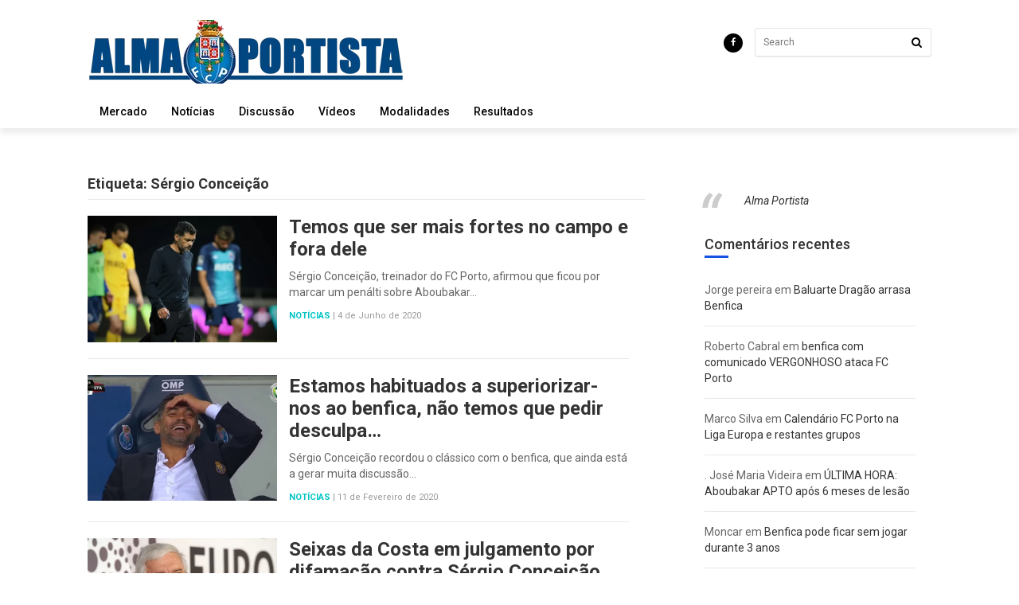

--- FILE ---
content_type: text/html; charset=UTF-8
request_url: http://www.almaportista.com/tag/sergio-conceicao/
body_size: 60567
content:
<!DOCTYPE html>
<html class="no-js" lang="pt-PT">

<head>
    <meta charset="UTF-8">
    <meta name="viewport" content="width=device-width, initial-scale=1">
    <link rel="profile" href="http://gmpg.org/xfn/11">
    <link rel="pingback" href="http://www.almaportista.com/xmlrpc.php">

    <meta name='robots' content='index, follow, max-image-preview:large, max-snippet:-1, max-video-preview:-1' />

	<!-- This site is optimized with the Yoast SEO plugin v20.4 - https://yoast.com/wordpress/plugins/seo/ -->
	<title>Arquivo de Sérgio Conceição - Alma Portista</title>
	<link rel="canonical" href="http://www.almaportista.com/tag/sergio-conceicao/" />
	<link rel="next" href="http://www.almaportista.com/tag/sergio-conceicao/page/2/" />
	<meta property="og:locale" content="pt_PT" />
	<meta property="og:type" content="article" />
	<meta property="og:title" content="Arquivo de Sérgio Conceição - Alma Portista" />
	<meta property="og:url" content="http://www.almaportista.com/tag/sergio-conceicao/" />
	<meta property="og:site_name" content="Alma Portista" />
	<meta name="twitter:card" content="summary_large_image" />
	<script type="application/ld+json" class="yoast-schema-graph">{"@context":"https://schema.org","@graph":[{"@type":"CollectionPage","@id":"http://www.almaportista.com/tag/sergio-conceicao/","url":"http://www.almaportista.com/tag/sergio-conceicao/","name":"Arquivo de Sérgio Conceição - Alma Portista","isPartOf":{"@id":"http://www.almaportista.com/#website"},"primaryImageOfPage":{"@id":"http://www.almaportista.com/tag/sergio-conceicao/#primaryimage"},"image":{"@id":"http://www.almaportista.com/tag/sergio-conceicao/#primaryimage"},"thumbnailUrl":"http://www.almaportista.com/wp-content/uploads/2020/06/Sergio-Conceição.jpg","breadcrumb":{"@id":"http://www.almaportista.com/tag/sergio-conceicao/#breadcrumb"},"inLanguage":"pt-PT"},{"@type":"ImageObject","inLanguage":"pt-PT","@id":"http://www.almaportista.com/tag/sergio-conceicao/#primaryimage","url":"http://www.almaportista.com/wp-content/uploads/2020/06/Sergio-Conceição.jpg","contentUrl":"http://www.almaportista.com/wp-content/uploads/2020/06/Sergio-Conceição.jpg","width":720,"height":480,"caption":"Sergio Conceição"},{"@type":"BreadcrumbList","@id":"http://www.almaportista.com/tag/sergio-conceicao/#breadcrumb","itemListElement":[{"@type":"ListItem","position":1,"name":"Início","item":"http://www.almaportista.com/"},{"@type":"ListItem","position":2,"name":"Sérgio Conceição"}]},{"@type":"WebSite","@id":"http://www.almaportista.com/#website","url":"http://www.almaportista.com/","name":"Alma Portista","description":"A nossa alma é azul e branca.","potentialAction":[{"@type":"SearchAction","target":{"@type":"EntryPoint","urlTemplate":"http://www.almaportista.com/?s={search_term_string}"},"query-input":"required name=search_term_string"}],"inLanguage":"pt-PT"}]}</script>
	<!-- / Yoast SEO plugin. -->


<link rel='dns-prefetch' href='//fonts.googleapis.com' />
<link rel="alternate" type="application/rss+xml" title="Alma Portista &raquo; Feed" href="http://www.almaportista.com/feed/" />
<link rel="alternate" type="application/rss+xml" title="Alma Portista &raquo; Feed de comentários" href="http://www.almaportista.com/comments/feed/" />
<link rel="alternate" type="application/rss+xml" title="Feed de etiquetas Alma Portista &raquo; Sérgio Conceição" href="http://www.almaportista.com/tag/sergio-conceicao/feed/" />
<script>
window._wpemojiSettings = {"baseUrl":"https:\/\/s.w.org\/images\/core\/emoji\/14.0.0\/72x72\/","ext":".png","svgUrl":"https:\/\/s.w.org\/images\/core\/emoji\/14.0.0\/svg\/","svgExt":".svg","source":{"concatemoji":"http:\/\/www.almaportista.com\/wp-includes\/js\/wp-emoji-release.min.js?ver=6.2.8"}};
/*! This file is auto-generated */
!function(e,a,t){var n,r,o,i=a.createElement("canvas"),p=i.getContext&&i.getContext("2d");function s(e,t){p.clearRect(0,0,i.width,i.height),p.fillText(e,0,0);e=i.toDataURL();return p.clearRect(0,0,i.width,i.height),p.fillText(t,0,0),e===i.toDataURL()}function c(e){var t=a.createElement("script");t.src=e,t.defer=t.type="text/javascript",a.getElementsByTagName("head")[0].appendChild(t)}for(o=Array("flag","emoji"),t.supports={everything:!0,everythingExceptFlag:!0},r=0;r<o.length;r++)t.supports[o[r]]=function(e){if(p&&p.fillText)switch(p.textBaseline="top",p.font="600 32px Arial",e){case"flag":return s("\ud83c\udff3\ufe0f\u200d\u26a7\ufe0f","\ud83c\udff3\ufe0f\u200b\u26a7\ufe0f")?!1:!s("\ud83c\uddfa\ud83c\uddf3","\ud83c\uddfa\u200b\ud83c\uddf3")&&!s("\ud83c\udff4\udb40\udc67\udb40\udc62\udb40\udc65\udb40\udc6e\udb40\udc67\udb40\udc7f","\ud83c\udff4\u200b\udb40\udc67\u200b\udb40\udc62\u200b\udb40\udc65\u200b\udb40\udc6e\u200b\udb40\udc67\u200b\udb40\udc7f");case"emoji":return!s("\ud83e\udef1\ud83c\udffb\u200d\ud83e\udef2\ud83c\udfff","\ud83e\udef1\ud83c\udffb\u200b\ud83e\udef2\ud83c\udfff")}return!1}(o[r]),t.supports.everything=t.supports.everything&&t.supports[o[r]],"flag"!==o[r]&&(t.supports.everythingExceptFlag=t.supports.everythingExceptFlag&&t.supports[o[r]]);t.supports.everythingExceptFlag=t.supports.everythingExceptFlag&&!t.supports.flag,t.DOMReady=!1,t.readyCallback=function(){t.DOMReady=!0},t.supports.everything||(n=function(){t.readyCallback()},a.addEventListener?(a.addEventListener("DOMContentLoaded",n,!1),e.addEventListener("load",n,!1)):(e.attachEvent("onload",n),a.attachEvent("onreadystatechange",function(){"complete"===a.readyState&&t.readyCallback()})),(e=t.source||{}).concatemoji?c(e.concatemoji):e.wpemoji&&e.twemoji&&(c(e.twemoji),c(e.wpemoji)))}(window,document,window._wpemojiSettings);
</script>
<!-- almaportista.com is managing ads with Advanced Ads --><script id="almap-ready">
			window.advanced_ads_ready=function(e,a){a=a||"complete";var d=function(e){return"interactive"===a?"loading"!==e:"complete"===e};d(document.readyState)?e():document.addEventListener("readystatechange",(function(a){d(a.target.readyState)&&e()}),{once:"interactive"===a})},window.advanced_ads_ready_queue=window.advanced_ads_ready_queue||[];		</script>
		<style>
img.wp-smiley,
img.emoji {
	display: inline !important;
	border: none !important;
	box-shadow: none !important;
	height: 1em !important;
	width: 1em !important;
	margin: 0 0.07em !important;
	vertical-align: -0.1em !important;
	background: none !important;
	padding: 0 !important;
}
</style>
	<link rel='stylesheet' id='wp-block-library-css' href='http://www.almaportista.com/wp-includes/css/dist/block-library/style.min.css?ver=6.2.8' media='all' />
<style id='wp-block-library-theme-inline-css'>
.wp-block-audio figcaption{color:#555;font-size:13px;text-align:center}.is-dark-theme .wp-block-audio figcaption{color:hsla(0,0%,100%,.65)}.wp-block-audio{margin:0 0 1em}.wp-block-code{border:1px solid #ccc;border-radius:4px;font-family:Menlo,Consolas,monaco,monospace;padding:.8em 1em}.wp-block-embed figcaption{color:#555;font-size:13px;text-align:center}.is-dark-theme .wp-block-embed figcaption{color:hsla(0,0%,100%,.65)}.wp-block-embed{margin:0 0 1em}.blocks-gallery-caption{color:#555;font-size:13px;text-align:center}.is-dark-theme .blocks-gallery-caption{color:hsla(0,0%,100%,.65)}.wp-block-image figcaption{color:#555;font-size:13px;text-align:center}.is-dark-theme .wp-block-image figcaption{color:hsla(0,0%,100%,.65)}.wp-block-image{margin:0 0 1em}.wp-block-pullquote{border-bottom:4px solid;border-top:4px solid;color:currentColor;margin-bottom:1.75em}.wp-block-pullquote cite,.wp-block-pullquote footer,.wp-block-pullquote__citation{color:currentColor;font-size:.8125em;font-style:normal;text-transform:uppercase}.wp-block-quote{border-left:.25em solid;margin:0 0 1.75em;padding-left:1em}.wp-block-quote cite,.wp-block-quote footer{color:currentColor;font-size:.8125em;font-style:normal;position:relative}.wp-block-quote.has-text-align-right{border-left:none;border-right:.25em solid;padding-left:0;padding-right:1em}.wp-block-quote.has-text-align-center{border:none;padding-left:0}.wp-block-quote.is-large,.wp-block-quote.is-style-large,.wp-block-quote.is-style-plain{border:none}.wp-block-search .wp-block-search__label{font-weight:700}.wp-block-search__button{border:1px solid #ccc;padding:.375em .625em}:where(.wp-block-group.has-background){padding:1.25em 2.375em}.wp-block-separator.has-css-opacity{opacity:.4}.wp-block-separator{border:none;border-bottom:2px solid;margin-left:auto;margin-right:auto}.wp-block-separator.has-alpha-channel-opacity{opacity:1}.wp-block-separator:not(.is-style-wide):not(.is-style-dots){width:100px}.wp-block-separator.has-background:not(.is-style-dots){border-bottom:none;height:1px}.wp-block-separator.has-background:not(.is-style-wide):not(.is-style-dots){height:2px}.wp-block-table{margin:0 0 1em}.wp-block-table td,.wp-block-table th{word-break:normal}.wp-block-table figcaption{color:#555;font-size:13px;text-align:center}.is-dark-theme .wp-block-table figcaption{color:hsla(0,0%,100%,.65)}.wp-block-video figcaption{color:#555;font-size:13px;text-align:center}.is-dark-theme .wp-block-video figcaption{color:hsla(0,0%,100%,.65)}.wp-block-video{margin:0 0 1em}.wp-block-template-part.has-background{margin-bottom:0;margin-top:0;padding:1.25em 2.375em}
</style>
<link rel='stylesheet' id='classic-theme-styles-css' href='http://www.almaportista.com/wp-includes/css/classic-themes.min.css?ver=6.2.8' media='all' />
<style id='global-styles-inline-css'>
body{--wp--preset--color--black: #000000;--wp--preset--color--cyan-bluish-gray: #abb8c3;--wp--preset--color--white: #ffffff;--wp--preset--color--pale-pink: #f78da7;--wp--preset--color--vivid-red: #cf2e2e;--wp--preset--color--luminous-vivid-orange: #ff6900;--wp--preset--color--luminous-vivid-amber: #fcb900;--wp--preset--color--light-green-cyan: #7bdcb5;--wp--preset--color--vivid-green-cyan: #00d084;--wp--preset--color--pale-cyan-blue: #8ed1fc;--wp--preset--color--vivid-cyan-blue: #0693e3;--wp--preset--color--vivid-purple: #9b51e0;--wp--preset--gradient--vivid-cyan-blue-to-vivid-purple: linear-gradient(135deg,rgba(6,147,227,1) 0%,rgb(155,81,224) 100%);--wp--preset--gradient--light-green-cyan-to-vivid-green-cyan: linear-gradient(135deg,rgb(122,220,180) 0%,rgb(0,208,130) 100%);--wp--preset--gradient--luminous-vivid-amber-to-luminous-vivid-orange: linear-gradient(135deg,rgba(252,185,0,1) 0%,rgba(255,105,0,1) 100%);--wp--preset--gradient--luminous-vivid-orange-to-vivid-red: linear-gradient(135deg,rgba(255,105,0,1) 0%,rgb(207,46,46) 100%);--wp--preset--gradient--very-light-gray-to-cyan-bluish-gray: linear-gradient(135deg,rgb(238,238,238) 0%,rgb(169,184,195) 100%);--wp--preset--gradient--cool-to-warm-spectrum: linear-gradient(135deg,rgb(74,234,220) 0%,rgb(151,120,209) 20%,rgb(207,42,186) 40%,rgb(238,44,130) 60%,rgb(251,105,98) 80%,rgb(254,248,76) 100%);--wp--preset--gradient--blush-light-purple: linear-gradient(135deg,rgb(255,206,236) 0%,rgb(152,150,240) 100%);--wp--preset--gradient--blush-bordeaux: linear-gradient(135deg,rgb(254,205,165) 0%,rgb(254,45,45) 50%,rgb(107,0,62) 100%);--wp--preset--gradient--luminous-dusk: linear-gradient(135deg,rgb(255,203,112) 0%,rgb(199,81,192) 50%,rgb(65,88,208) 100%);--wp--preset--gradient--pale-ocean: linear-gradient(135deg,rgb(255,245,203) 0%,rgb(182,227,212) 50%,rgb(51,167,181) 100%);--wp--preset--gradient--electric-grass: linear-gradient(135deg,rgb(202,248,128) 0%,rgb(113,206,126) 100%);--wp--preset--gradient--midnight: linear-gradient(135deg,rgb(2,3,129) 0%,rgb(40,116,252) 100%);--wp--preset--duotone--dark-grayscale: url('#wp-duotone-dark-grayscale');--wp--preset--duotone--grayscale: url('#wp-duotone-grayscale');--wp--preset--duotone--purple-yellow: url('#wp-duotone-purple-yellow');--wp--preset--duotone--blue-red: url('#wp-duotone-blue-red');--wp--preset--duotone--midnight: url('#wp-duotone-midnight');--wp--preset--duotone--magenta-yellow: url('#wp-duotone-magenta-yellow');--wp--preset--duotone--purple-green: url('#wp-duotone-purple-green');--wp--preset--duotone--blue-orange: url('#wp-duotone-blue-orange');--wp--preset--font-size--small: 13px;--wp--preset--font-size--medium: 20px;--wp--preset--font-size--large: 36px;--wp--preset--font-size--x-large: 42px;--wp--preset--spacing--20: 0.44rem;--wp--preset--spacing--30: 0.67rem;--wp--preset--spacing--40: 1rem;--wp--preset--spacing--50: 1.5rem;--wp--preset--spacing--60: 2.25rem;--wp--preset--spacing--70: 3.38rem;--wp--preset--spacing--80: 5.06rem;--wp--preset--shadow--natural: 6px 6px 9px rgba(0, 0, 0, 0.2);--wp--preset--shadow--deep: 12px 12px 50px rgba(0, 0, 0, 0.4);--wp--preset--shadow--sharp: 6px 6px 0px rgba(0, 0, 0, 0.2);--wp--preset--shadow--outlined: 6px 6px 0px -3px rgba(255, 255, 255, 1), 6px 6px rgba(0, 0, 0, 1);--wp--preset--shadow--crisp: 6px 6px 0px rgba(0, 0, 0, 1);}:where(.is-layout-flex){gap: 0.5em;}body .is-layout-flow > .alignleft{float: left;margin-inline-start: 0;margin-inline-end: 2em;}body .is-layout-flow > .alignright{float: right;margin-inline-start: 2em;margin-inline-end: 0;}body .is-layout-flow > .aligncenter{margin-left: auto !important;margin-right: auto !important;}body .is-layout-constrained > .alignleft{float: left;margin-inline-start: 0;margin-inline-end: 2em;}body .is-layout-constrained > .alignright{float: right;margin-inline-start: 2em;margin-inline-end: 0;}body .is-layout-constrained > .aligncenter{margin-left: auto !important;margin-right: auto !important;}body .is-layout-constrained > :where(:not(.alignleft):not(.alignright):not(.alignfull)){max-width: var(--wp--style--global--content-size);margin-left: auto !important;margin-right: auto !important;}body .is-layout-constrained > .alignwide{max-width: var(--wp--style--global--wide-size);}body .is-layout-flex{display: flex;}body .is-layout-flex{flex-wrap: wrap;align-items: center;}body .is-layout-flex > *{margin: 0;}:where(.wp-block-columns.is-layout-flex){gap: 2em;}.has-black-color{color: var(--wp--preset--color--black) !important;}.has-cyan-bluish-gray-color{color: var(--wp--preset--color--cyan-bluish-gray) !important;}.has-white-color{color: var(--wp--preset--color--white) !important;}.has-pale-pink-color{color: var(--wp--preset--color--pale-pink) !important;}.has-vivid-red-color{color: var(--wp--preset--color--vivid-red) !important;}.has-luminous-vivid-orange-color{color: var(--wp--preset--color--luminous-vivid-orange) !important;}.has-luminous-vivid-amber-color{color: var(--wp--preset--color--luminous-vivid-amber) !important;}.has-light-green-cyan-color{color: var(--wp--preset--color--light-green-cyan) !important;}.has-vivid-green-cyan-color{color: var(--wp--preset--color--vivid-green-cyan) !important;}.has-pale-cyan-blue-color{color: var(--wp--preset--color--pale-cyan-blue) !important;}.has-vivid-cyan-blue-color{color: var(--wp--preset--color--vivid-cyan-blue) !important;}.has-vivid-purple-color{color: var(--wp--preset--color--vivid-purple) !important;}.has-black-background-color{background-color: var(--wp--preset--color--black) !important;}.has-cyan-bluish-gray-background-color{background-color: var(--wp--preset--color--cyan-bluish-gray) !important;}.has-white-background-color{background-color: var(--wp--preset--color--white) !important;}.has-pale-pink-background-color{background-color: var(--wp--preset--color--pale-pink) !important;}.has-vivid-red-background-color{background-color: var(--wp--preset--color--vivid-red) !important;}.has-luminous-vivid-orange-background-color{background-color: var(--wp--preset--color--luminous-vivid-orange) !important;}.has-luminous-vivid-amber-background-color{background-color: var(--wp--preset--color--luminous-vivid-amber) !important;}.has-light-green-cyan-background-color{background-color: var(--wp--preset--color--light-green-cyan) !important;}.has-vivid-green-cyan-background-color{background-color: var(--wp--preset--color--vivid-green-cyan) !important;}.has-pale-cyan-blue-background-color{background-color: var(--wp--preset--color--pale-cyan-blue) !important;}.has-vivid-cyan-blue-background-color{background-color: var(--wp--preset--color--vivid-cyan-blue) !important;}.has-vivid-purple-background-color{background-color: var(--wp--preset--color--vivid-purple) !important;}.has-black-border-color{border-color: var(--wp--preset--color--black) !important;}.has-cyan-bluish-gray-border-color{border-color: var(--wp--preset--color--cyan-bluish-gray) !important;}.has-white-border-color{border-color: var(--wp--preset--color--white) !important;}.has-pale-pink-border-color{border-color: var(--wp--preset--color--pale-pink) !important;}.has-vivid-red-border-color{border-color: var(--wp--preset--color--vivid-red) !important;}.has-luminous-vivid-orange-border-color{border-color: var(--wp--preset--color--luminous-vivid-orange) !important;}.has-luminous-vivid-amber-border-color{border-color: var(--wp--preset--color--luminous-vivid-amber) !important;}.has-light-green-cyan-border-color{border-color: var(--wp--preset--color--light-green-cyan) !important;}.has-vivid-green-cyan-border-color{border-color: var(--wp--preset--color--vivid-green-cyan) !important;}.has-pale-cyan-blue-border-color{border-color: var(--wp--preset--color--pale-cyan-blue) !important;}.has-vivid-cyan-blue-border-color{border-color: var(--wp--preset--color--vivid-cyan-blue) !important;}.has-vivid-purple-border-color{border-color: var(--wp--preset--color--vivid-purple) !important;}.has-vivid-cyan-blue-to-vivid-purple-gradient-background{background: var(--wp--preset--gradient--vivid-cyan-blue-to-vivid-purple) !important;}.has-light-green-cyan-to-vivid-green-cyan-gradient-background{background: var(--wp--preset--gradient--light-green-cyan-to-vivid-green-cyan) !important;}.has-luminous-vivid-amber-to-luminous-vivid-orange-gradient-background{background: var(--wp--preset--gradient--luminous-vivid-amber-to-luminous-vivid-orange) !important;}.has-luminous-vivid-orange-to-vivid-red-gradient-background{background: var(--wp--preset--gradient--luminous-vivid-orange-to-vivid-red) !important;}.has-very-light-gray-to-cyan-bluish-gray-gradient-background{background: var(--wp--preset--gradient--very-light-gray-to-cyan-bluish-gray) !important;}.has-cool-to-warm-spectrum-gradient-background{background: var(--wp--preset--gradient--cool-to-warm-spectrum) !important;}.has-blush-light-purple-gradient-background{background: var(--wp--preset--gradient--blush-light-purple) !important;}.has-blush-bordeaux-gradient-background{background: var(--wp--preset--gradient--blush-bordeaux) !important;}.has-luminous-dusk-gradient-background{background: var(--wp--preset--gradient--luminous-dusk) !important;}.has-pale-ocean-gradient-background{background: var(--wp--preset--gradient--pale-ocean) !important;}.has-electric-grass-gradient-background{background: var(--wp--preset--gradient--electric-grass) !important;}.has-midnight-gradient-background{background: var(--wp--preset--gradient--midnight) !important;}.has-small-font-size{font-size: var(--wp--preset--font-size--small) !important;}.has-medium-font-size{font-size: var(--wp--preset--font-size--medium) !important;}.has-large-font-size{font-size: var(--wp--preset--font-size--large) !important;}.has-x-large-font-size{font-size: var(--wp--preset--font-size--x-large) !important;}
.wp-block-navigation a:where(:not(.wp-element-button)){color: inherit;}
:where(.wp-block-columns.is-layout-flex){gap: 2em;}
.wp-block-pullquote{font-size: 1.5em;line-height: 1.6;}
</style>
<link rel='stylesheet' id='flashmagz-animate-css' href='http://www.almaportista.com/wp-content/themes/flashmagz/assets/css/animate.min.css?ver=6.2.8' media='all' />
<link rel='stylesheet' id='flashmagz-fontawesome-css' href='http://www.almaportista.com/wp-content/themes/flashmagz/assets/css/font-awesome.min.css?ver=6.2.8' media='all' />
<link rel='stylesheet' id='flashmagz-style-css' href='http://www.almaportista.com/wp-content/themes/flashmagz/style.css?ver=6.2.8' media='all' />
<link rel='stylesheet' id='flashmagz-responsive-css' href='http://www.almaportista.com/wp-content/themes/flashmagz/responsive.css?ver=6.2.8' media='all' />
<link rel='stylesheet' id='flashmagz-custom-fonts-css' href='//fonts.googleapis.com/css?family=Roboto%3Aregular%2Citalic%2C500%2C700%26subset%3Dlatin%2C' media='all' />
<script src='http://www.almaportista.com/wp-includes/js/jquery/jquery.min.js?ver=3.6.4' id='jquery-core-js'></script>
<script src='http://www.almaportista.com/wp-includes/js/jquery/jquery-migrate.min.js?ver=3.4.0' id='jquery-migrate-js'></script>
<link rel="https://api.w.org/" href="http://www.almaportista.com/wp-json/" /><link rel="alternate" type="application/json" href="http://www.almaportista.com/wp-json/wp/v2/tags/15" /><link rel="EditURI" type="application/rsd+xml" title="RSD" href="http://www.almaportista.com/xmlrpc.php?rsd" />
<link rel="wlwmanifest" type="application/wlwmanifest+xml" href="http://www.almaportista.com/wp-includes/wlwmanifest.xml" />
<meta name="generator" content="WordPress 6.2.8" />
		<meta property="fb:pages" content="478587218830308" />
					<meta property="ia:markup_url" content="http://www.almaportista.com/temos-que-ser-mais-fortes-no-campo-e-fora-dele/?ia_markup=1" />
			<style>.recentcomments a{display:inline !important;padding:0 !important;margin:0 !important;}</style>
<!-- Begin Custom CSS -->
<style type="text/css" id="custom-css">
.featured-primary .category-id-4,.featured-secondary .category-id-4,.widget .category-id-4,.listing-2-col .category-id-4 a{background-color:#1753e2;}.featured-primary .category-id-12,.featured-secondary .category-id-12,.widget .category-id-12,.listing-2-col .category-id-12 a{background-color:#1753e2;}.featured-primary .category-id-3,.featured-secondary .category-id-3,.widget .category-id-3,.listing-2-col .category-id-3 a{background-color:#1753e2;}.featured-primary .category-id-842,.featured-secondary .category-id-842,.widget .category-id-842,.listing-2-col .category-id-842 a{background-color:#1753e2;}.featured-primary .category-id-2,.featured-secondary .category-id-2,.widget .category-id-2,.listing-2-col .category-id-2 a{background-color:#1753e2;}.featured-primary .category-id-11,.featured-secondary .category-id-11,.widget .category-id-11,.listing-2-col .category-id-11 a{background-color:#1753e2;}.featured-primary .category-id-13,.featured-secondary .category-id-13,.widget .category-id-13,.listing-2-col .category-id-13 a{background-color:#1753e2;}article .entry-content a:hover{color:#0099e6;}.sidebar .widget a:hover{color:#1753e2;}#footer a:hover{color:#ffffff;}
</style>
<!-- End Custom CSS -->

</head>

<body class="archive tag tag-sergio-conceicao tag-15 wp-embed-responsive multi-author layout-2c-l aa-prefix-almap-" itemscope itemtype="http://schema.org/Blog">

    <div id="page" class="hfeed site clearfix">

        <header id="masthead" class="site-header" role="banner" itemscope="itemscope" itemtype="http://schema.org/WPHeader">

            <div class="container">

                <div class="site-branding">
                    <div id="logo" itemscope itemtype="http://schema.org/Brand">
<a href="http://www.almaportista.com" itemprop="url" rel="home">
<img itemprop="logo" src="http://www.almaportista.com/wp-content/uploads/2018/01/cropped-AlmaPortista_logo2.png" alt="Alma Portista" />
</a>
</div>
                </div>

                <div class="header-search">
    <form method="get" id="search-form" action="http://www.almaportista.com/" role="search">
        <input type="text" class="field" name="s" id="s" placeholder="Search">
        <button><i class="fa fa-search"></i></button>
    </form>
</div>

                <div class="header-social"><a href="https://www.facebook.com/AlmaPortista1893/"><i class="fa fa-facebook"></i></a></div>
            </div>

        </header><!-- #masthead -->

        
<div id="primary-bar" class="clearfix">
    <div class="container">

        <nav id="primary-nav" class="main-navigation" role="navigation" itemscope="itemscope" itemtype="http://schema.org/SiteNavigationElement">

            <div class="menu-wrapper"><ul id="primary-menu" class="primary-menu sf-menu"><li  id="menu-item-2054" class="menu-item menu-item-type-taxonomy menu-item-object-category menu-item-2054 category-12-color"><a href="http://www.almaportista.com/categoria/mercado/">Mercado</a></li>
<li  id="menu-item-2055" class="menu-item menu-item-type-taxonomy menu-item-object-category menu-item-2055 category-2-color"><a href="http://www.almaportista.com/categoria/noticias/">Notícias</a></li>
<li  id="menu-item-2056" class="menu-item menu-item-type-taxonomy menu-item-object-category menu-item-2056 category-4-color"><a href="http://www.almaportista.com/categoria/discussao/">Discussão</a></li>
<li  id="menu-item-2057" class="menu-item menu-item-type-taxonomy menu-item-object-category menu-item-2057 category-13-color"><a href="http://www.almaportista.com/categoria/videos/">Vídeos</a></li>
<li  id="menu-item-2058" class="menu-item menu-item-type-taxonomy menu-item-object-category menu-item-2058 category-3-color"><a href="http://www.almaportista.com/categoria/modalidades/">Modalidades</a></li>
<li  id="menu-item-2059" class="menu-item menu-item-type-taxonomy menu-item-object-category menu-item-2059 category-11-color"><a href="http://www.almaportista.com/categoria/resultados/">Resultados</a></li>
</ul></div>
        </nav><!-- #primary-nav -->

    </div>
</div>

        
        <div class="site-main container clearfix">

<div id="primary" class="content-area">
    <main id="content" class="site-content" role="main" >

        
            <h1 class="breadcrumbs">Etiqueta: <span>Sérgio Conceição</span></h1>
            <div class="content-loop loop-list">

                
                    
<article id="post-1830" class="clearfix post-1830 post type-post status-publish format-standard has-post-thumbnail hentry category-noticias tag-arbitragem tag-destaque tag-famalicao tag-fc-porto tag-liga-nos tag-marchesin tag-sergio-conceicao entry" itemscope="itemscope" itemtype="http://schema.org/BlogPosting" itemprop="blogPost">

            <a href="http://www.almaportista.com/temos-que-ser-mais-fortes-no-campo-e-fora-dele/"><img width="720" height="480" src="http://www.almaportista.com/wp-content/uploads/2020/06/Sergio-Conceição.jpg" class="entry-thumbnail wp-post-image" alt="Temos que ser mais fortes no campo e fora dele" decoding="async" itemprop="image" /></a>
    
    <header class="entry-header">
        <h2 class="entry-title" itemprop="headline"><a href="http://www.almaportista.com/temos-que-ser-mais-fortes-no-campo-e-fora-dele/" rel="bookmark" itemprop="url">Temos que ser mais fortes no campo e fora dele</a></h2>    </header><!-- .entry-header -->

            <div class="entry-summary" itemprop="description">
            Sérgio Conceição, treinador do FC Porto, afirmou que ficou por marcar um penálti sobre Aboubakar&hellip;        </div><!-- .entry-summary -->
    
            <footer class="entry-meta">
                                                <span class="entry-category" itemprop="articleSection">
                    <a href="http://www.almaportista.com/categoria/noticias/">Notícias</a>
                </span>
            
            <span class="sep">|</span>

        
        <span class="entry-date">
            <time class="published" datetime="2020-06-04T08:56:12+00:00" itemprop="datePublished">4 de Junho de 2020</time>
        </span>
            </footer><!-- .entry-meta -->
    
</article><!-- #post-## -->

                
                    
<article id="post-1783" class="clearfix post-1783 post type-post status-publish format-standard has-post-thumbnail hentry category-noticias tag-academico-de-viseu tag-bruno-lage tag-porto tag-sergio-conceicao entry" itemscope="itemscope" itemtype="http://schema.org/BlogPosting" itemprop="blogPost">

            <a href="http://www.almaportista.com/estamos-habituados-a-superiorizar-nos-ao-benfica-nao-temos-que-pedir-desculpa/"><img width="720" height="480" src="http://www.almaportista.com/wp-content/uploads/2019/09/papaa.png" class="entry-thumbnail wp-post-image" alt="Estamos habituados a superiorizar-nos ao benfica, não temos que pedir desculpa&#8230;" decoding="async" loading="lazy" itemprop="image" /></a>
    
    <header class="entry-header">
        <h2 class="entry-title" itemprop="headline"><a href="http://www.almaportista.com/estamos-habituados-a-superiorizar-nos-ao-benfica-nao-temos-que-pedir-desculpa/" rel="bookmark" itemprop="url">Estamos habituados a superiorizar-nos ao benfica, não temos que pedir desculpa&#8230;</a></h2>    </header><!-- .entry-header -->

            <div class="entry-summary" itemprop="description">
            Sérgio Conceição recordou o clássico com o benfica, que ainda está a gerar muita discussão&hellip;        </div><!-- .entry-summary -->
    
            <footer class="entry-meta">
                                                <span class="entry-category" itemprop="articleSection">
                    <a href="http://www.almaportista.com/categoria/noticias/">Notícias</a>
                </span>
            
            <span class="sep">|</span>

        
        <span class="entry-date">
            <time class="published" datetime="2020-02-11T16:39:44+00:00" itemprop="datePublished">11 de Fevereiro de 2020</time>
        </span>
            </footer><!-- .entry-meta -->
    
</article><!-- #post-## -->

                
                    
<article id="post-1702" class="clearfix post-1702 post type-post status-publish format-standard has-post-thumbnail hentry category-noticias tag-anti-portista tag-difamacao tag-seixas-da-costa tag-sergio-conceicao entry" itemscope="itemscope" itemtype="http://schema.org/BlogPosting" itemprop="blogPost">

            <a href="http://www.almaportista.com/seixas-da-costa-em-julgamento-por-difamacao-contra-sergio-conceicao/"><img width="720" height="480" src="http://www.almaportista.com/wp-content/uploads/2020/01/Seixas-da-Costa.jpg" class="entry-thumbnail wp-post-image" alt="Seixas da Costa em julgamento por difamação contra Sérgio Conceição" decoding="async" loading="lazy" itemprop="image" /></a>
    
    <header class="entry-header">
        <h2 class="entry-title" itemprop="headline"><a href="http://www.almaportista.com/seixas-da-costa-em-julgamento-por-difamacao-contra-sergio-conceicao/" rel="bookmark" itemprop="url">Seixas da Costa em julgamento por difamação contra Sérgio Conceição</a></h2>    </header><!-- .entry-header -->

            <div class="entry-summary" itemprop="description">
            Seixas da Costa, Antigo secretário de Estado e embaixador na ONU chamou &#8220;javardo&#8221; a Sérgio&hellip;        </div><!-- .entry-summary -->
    
            <footer class="entry-meta">
                                                <span class="entry-category" itemprop="articleSection">
                    <a href="http://www.almaportista.com/categoria/noticias/">Notícias</a>
                </span>
            
            <span class="sep">|</span>

        
        <span class="entry-date">
            <time class="published" datetime="2020-01-15T15:49:59+00:00" itemprop="datePublished">15 de Janeiro de 2020</time>
        </span>
            </footer><!-- .entry-meta -->
    
</article><!-- #post-## -->

                
                    
<article id="post-1646" class="clearfix post-1646 post type-post status-publish format-standard has-post-thumbnail hentry category-noticias tag-benfica tag-drulovic tag-liga-nos tag-porto tag-sergio-conceicao entry" itemscope="itemscope" itemtype="http://schema.org/BlogPosting" itemprop="blogPost">

            <a href="http://www.almaportista.com/conceicao-dou-tudo-ao-fc-porto-se-for-a-cabeca-tambem-nao-ha-problema/"><img width="720" height="480" src="http://www.almaportista.com/wp-content/uploads/2019/08/Sergio-Conceicao.jpg" class="entry-thumbnail wp-post-image" alt="Conceição: Dou tudo ao FC Porto, se for a cabeça também, não há problema" decoding="async" loading="lazy" itemprop="image" /></a>
    
    <header class="entry-header">
        <h2 class="entry-title" itemprop="headline"><a href="http://www.almaportista.com/conceicao-dou-tudo-ao-fc-porto-se-for-a-cabeca-tambem-nao-ha-problema/" rel="bookmark" itemprop="url">Conceição: Dou tudo ao FC Porto, se for a cabeça também, não há problema</a></h2>    </header><!-- .entry-header -->

            <div class="entry-summary" itemprop="description">
            Sérgio Conceição na antevisão ao jogo com o benfica respondeu a Drulovic, que diz que&hellip;        </div><!-- .entry-summary -->
    
            <footer class="entry-meta">
                                                <span class="entry-category" itemprop="articleSection">
                    <a href="http://www.almaportista.com/categoria/noticias/">Notícias</a>
                </span>
            
            <span class="sep">|</span>

        
        <span class="entry-date">
            <time class="published" datetime="2019-08-23T14:34:49+00:00" itemprop="datePublished">23 de Agosto de 2019</time>
        </span>
            </footer><!-- .entry-meta -->
    
</article><!-- #post-## -->

                
                    
<article id="post-1640" class="clearfix post-1640 post type-post status-publish format-standard has-post-thumbnail hentry category-noticias tag-fc-porto tag-nakajima tag-sergio-conceicao entry" itemscope="itemscope" itemtype="http://schema.org/BlogPosting" itemprop="blogPost">

            <a href="http://www.almaportista.com/nakajima-agradece-ao-treinador-quer-marcar-golos-mas-classico-a-titular-e-dificil/"><img width="720" height="480" src="http://www.almaportista.com/wp-content/uploads/2019/08/Nakajima.jpg" class="entry-thumbnail wp-post-image" alt="Nakajima agradece ao treinador, quer marcar golos, mas clássico a titular é dificil" decoding="async" loading="lazy" itemprop="image" /></a>
    
    <header class="entry-header">
        <h2 class="entry-title" itemprop="headline"><a href="http://www.almaportista.com/nakajima-agradece-ao-treinador-quer-marcar-golos-mas-classico-a-titular-e-dificil/" rel="bookmark" itemprop="url">Nakajima agradece ao treinador, quer marcar golos, mas clássico a titular é dificil</a></h2>    </header><!-- .entry-header -->

            <div class="entry-summary" itemprop="description">
            Nakajima deslocou-se ao Japão para assistir a um momento marcante: o nascimento da filha. Nakajima&hellip;        </div><!-- .entry-summary -->
    
            <footer class="entry-meta">
                                                <span class="entry-category" itemprop="articleSection">
                    <a href="http://www.almaportista.com/categoria/noticias/">Notícias</a>
                </span>
            
            <span class="sep">|</span>

        
        <span class="entry-date">
            <time class="published" datetime="2019-08-22T10:58:43+00:00" itemprop="datePublished">22 de Agosto de 2019</time>
        </span>
            </footer><!-- .entry-meta -->
    
</article><!-- #post-## -->

                
                    
<article id="post-1634" class="clearfix post-1634 post type-post status-publish format-standard has-post-thumbnail hentry category-noticias tag-atleta-porto tag-campeonato tag-fc-porto tag-guarda-redes tag-iker-casillas tag-liga tag-sergio-conceicao entry" itemscope="itemscope" itemtype="http://schema.org/BlogPosting" itemprop="blogPost">

            <a href="http://www.almaportista.com/fc-porto-inscreveu-casillas-na-liga/"><img width="720" height="480" src="http://www.almaportista.com/wp-content/uploads/2018/08/Iker-Casillas.jpg" class="entry-thumbnail wp-post-image" alt="FC Porto inscreveu Casillas na Liga" decoding="async" loading="lazy" itemprop="image" /></a>
    
    <header class="entry-header">
        <h2 class="entry-title" itemprop="headline"><a href="http://www.almaportista.com/fc-porto-inscreveu-casillas-na-liga/" rel="bookmark" itemprop="url">FC Porto inscreveu Casillas na Liga</a></h2>    </header><!-- .entry-header -->

            <div class="entry-summary" itemprop="description">
            O FC Porto inscreveu Casillas na Liga de Clubes, pelo que o guarda-redes é opção&hellip;        </div><!-- .entry-summary -->
    
            <footer class="entry-meta">
                                                <span class="entry-category" itemprop="articleSection">
                    <a href="http://www.almaportista.com/categoria/noticias/">Notícias</a>
                </span>
            
            <span class="sep">|</span>

        
        <span class="entry-date">
            <time class="published" datetime="2019-08-08T14:39:22+00:00" itemprop="datePublished">8 de Agosto de 2019</time>
        </span>
            </footer><!-- .entry-meta -->
    
</article><!-- #post-## -->

                
                    
<article id="post-1621" class="clearfix post-1621 post type-post status-publish format-standard has-post-thumbnail hentry category-discussao category-noticias tag-campeao tag-fc-porto tag-melhor-clube-de-portugal tag-paok tag-portugal tag-sergio-conceicao tag-sergio-oliveira tag-titulo entry" itemscope="itemscope" itemtype="http://schema.org/BlogPosting" itemprop="blogPost">

            <a href="http://www.almaportista.com/e-com-orgulho-que-visto-sempre-esta-camisola-pois-e-o-melhor-clube-de-portugal-%f0%9f%92%aa/"><img width="720" height="480" src="http://www.almaportista.com/wp-content/uploads/2019/07/sergioo.png" class="entry-thumbnail wp-post-image" alt="&#8220;É com orgulho que visto sempre esta camisola, pois é o melhor clube de Portugal&#8221; ?" decoding="async" loading="lazy" itemprop="image" /></a>
    
    <header class="entry-header">
        <h2 class="entry-title" itemprop="headline"><a href="http://www.almaportista.com/e-com-orgulho-que-visto-sempre-esta-camisola-pois-e-o-melhor-clube-de-portugal-%f0%9f%92%aa/" rel="bookmark" itemprop="url">&#8220;É com orgulho que visto sempre esta camisola, pois é o melhor clube de Portugal&#8221; ?</a></h2>    </header><!-- .entry-header -->

            <div class="entry-summary" itemprop="description">
            Médio de 27 anos está de regresso ao FC Porto depois de uma época no&hellip;        </div><!-- .entry-summary -->
    
            <footer class="entry-meta">
                                                <span class="entry-category" itemprop="articleSection">
                    <a href="http://www.almaportista.com/categoria/discussao/">Discussão</a>
                </span>
            
            <span class="sep">|</span>

        
        <span class="entry-date">
            <time class="published" datetime="2019-08-03T15:35:55+00:00" itemprop="datePublished">3 de Agosto de 2019</time>
        </span>
            </footer><!-- .entry-meta -->
    
</article><!-- #post-## -->

                
                    
<article id="post-1543" class="clearfix post-1543 post type-post status-publish format-standard has-post-thumbnail hentry category-noticias tag-anfield-road tag-jurgen-klopp tag-liga-dos-campeoes tag-sergio-conceicao entry" itemscope="itemscope" itemtype="http://schema.org/BlogPosting" itemprop="blogPost">

            <a href="http://www.almaportista.com/sergio-conceicao-klopp-foi-simpatico/"><img width="720" height="480" src="http://www.almaportista.com/wp-content/uploads/2019/04/Sergio-Conceicao.jpg" class="entry-thumbnail wp-post-image" alt="Sérgio Conceição: &#8220;Klopp foi simpático&#8221;" decoding="async" loading="lazy" itemprop="image" /></a>
    
    <header class="entry-header">
        <h2 class="entry-title" itemprop="headline"><a href="http://www.almaportista.com/sergio-conceicao-klopp-foi-simpatico/" rel="bookmark" itemprop="url">Sérgio Conceição: &#8220;Klopp foi simpático&#8221;</a></h2>    </header><!-- .entry-header -->

            <div class="entry-summary" itemprop="description">
            O treinador do FC Porto, Sérgio Conceição, discordou de Jurgen Klopp e refere que &#8220;ninguém&hellip;        </div><!-- .entry-summary -->
    
            <footer class="entry-meta">
                                                <span class="entry-category" itemprop="articleSection">
                    <a href="http://www.almaportista.com/categoria/noticias/">Notícias</a>
                </span>
            
            <span class="sep">|</span>

        
        <span class="entry-date">
            <time class="published" datetime="2019-04-09T09:28:32+00:00" itemprop="datePublished">9 de Abril de 2019</time>
        </span>
            </footer><!-- .entry-meta -->
    
</article><!-- #post-## -->

                
                    
<article id="post-1527" class="clearfix post-1527 post type-post status-publish format-standard has-post-thumbnail hentry category-discussao category-noticias tag-anfield tag-champions-league tag-fc-porto tag-jurgen-klopp tag-liga-dos-campeoes tag-liverpool tag-pepe tag-sergio-conceicao tag-uefa entry" itemscope="itemscope" itemtype="http://schema.org/BlogPosting" itemprop="blogPost">

            <a href="http://www.almaportista.com/ja-ganhei-a-liga-dos-campeoes-tres-vezes-e-esta-epoca-vai-ser-a-quarta/"><img width="720" height="480" src="http://www.almaportista.com/wp-content/uploads/2019/04/pepe.png" class="entry-thumbnail wp-post-image" alt="&#8220;Já ganhei a Liga dos Campeões três vezes e esta época vai ser a quarta&#8221;" decoding="async" loading="lazy" itemprop="image" /></a>
    
    <header class="entry-header">
        <h2 class="entry-title" itemprop="headline"><a href="http://www.almaportista.com/ja-ganhei-a-liga-dos-campeoes-tres-vezes-e-esta-epoca-vai-ser-a-quarta/" rel="bookmark" itemprop="url">&#8220;Já ganhei a Liga dos Campeões três vezes e esta época vai ser a quarta&#8221;</a></h2>    </header><!-- .entry-header -->

            <div class="entry-summary" itemprop="description">
            Pepe é o porta-voz da confiança do FC Porto na contagem decrescente para o jogo&hellip;        </div><!-- .entry-summary -->
    
            <footer class="entry-meta">
                                                <span class="entry-category" itemprop="articleSection">
                    <a href="http://www.almaportista.com/categoria/discussao/">Discussão</a>
                </span>
            
            <span class="sep">|</span>

        
        <span class="entry-date">
            <time class="published" datetime="2019-04-07T15:22:04+00:00" itemprop="datePublished">7 de Abril de 2019</time>
        </span>
            </footer><!-- .entry-meta -->
    
</article><!-- #post-## -->

                
                    
<article id="post-1509" class="clearfix post-1509 post type-post status-publish format-standard has-post-thumbnail hentry category-noticias category-resultados tag-abel-ferreira tag-braga tag-danilo-pereira tag-fc-porto tag-paulinho tag-sergio-conceicao tag-taca tag-taca-de-portugal tag-var tag-vitoria entry" itemscope="itemscope" itemtype="http://schema.org/BlogPosting" itemprop="blogPost">

            <a href="http://www.almaportista.com/fc-porto-esta-na-final-da-taca-de-portugal/"><img width="720" height="480" src="http://www.almaportista.com/wp-content/uploads/2019/04/top-2.png" class="entry-thumbnail wp-post-image" alt="FC Porto está na FINAL da TAÇA DE PORTUGAL" decoding="async" loading="lazy" itemprop="image" /></a>
    
    <header class="entry-header">
        <h2 class="entry-title" itemprop="headline"><a href="http://www.almaportista.com/fc-porto-esta-na-final-da-taca-de-portugal/" rel="bookmark" itemprop="url">FC Porto está na FINAL da TAÇA DE PORTUGAL</a></h2>    </header><!-- .entry-header -->

            <div class="entry-summary" itemprop="description">
            Dragões empataram em braga por 1 bola. O FC Porto empatou com o Braga por&hellip;        </div><!-- .entry-summary -->
    
            <footer class="entry-meta">
                                                <span class="entry-category" itemprop="articleSection">
                    <a href="http://www.almaportista.com/categoria/noticias/">Notícias</a>
                </span>
            
            <span class="sep">|</span>

        
        <span class="entry-date">
            <time class="published" datetime="2019-04-02T21:12:57+00:00" itemprop="datePublished">2 de Abril de 2019</time>
        </span>
            </footer><!-- .entry-meta -->
    
</article><!-- #post-## -->

                
            </div>

            
    
	<nav class="navigation pagination" aria-label="Artigos">
		<h2 class="screen-reader-text">Navegação de artigos</h2>
		<div class="nav-links"><span aria-current="page" class="page-numbers current">1</span>
<a class="page-numbers" href="http://www.almaportista.com/tag/sergio-conceicao/page/2/">2</a>
<span class="page-numbers dots">&hellip;</span>
<a class="page-numbers" href="http://www.almaportista.com/tag/sergio-conceicao/page/8/">8</a>
<a class="next page-numbers" href="http://www.almaportista.com/tag/sergio-conceicao/page/2/">Seguinte</a></div>
	</nav>

        
    </main><!-- #main -->
</div><!-- #primary -->


<div id="secondary" class="widget-area widget-primary sidebar column" role="complementary" aria-label="Primary Sidebar" itemscope="itemscope" itemtype="http://schema.org/WPSideBar">
    <aside id="custom_html-2" class="widget_text widget widget_custom_html"><div class="textwidget custom-html-widget"><div class="fb-page" data-href="https://www.facebook.com/AlmaPortista1893/" data-height="80" data-small-header="true" data-adapt-container-width="true" data-hide-cover="false" data-show-facepile="false"><blockquote cite="https://www.facebook.com/AlmaPortista1893/" class="fb-xfbml-parse-ignore"><a href="https://www.facebook.com/AlmaPortista1893/">Alma Portista</a></blockquote></div></div></aside><aside id="recent-comments-2" class="widget widget_recent_comments"><h3 class="widget-title">Comentários recentes</h3><ul id="recentcomments"><li class="recentcomments"><span class="comment-author-link">Jorge pereira</span> em <a href="http://www.almaportista.com/baluarte-dragao-arrasa-benfica/#comment-1174">Baluarte Dragão arrasa Benfica</a></li><li class="recentcomments"><span class="comment-author-link">Roberto Cabral</span> em <a href="http://www.almaportista.com/benfica-com-comunicado-vergonhoso-ataca-fc-porto/#comment-848">benfica com comunicado VERGONHOSO ataca FC Porto</a></li><li class="recentcomments"><span class="comment-author-link">Marco Silva</span> em <a href="http://www.almaportista.com/calendario-fc-porto-na-liga-europa-e-restantes-grupos/#comment-745">Calendário FC Porto na Liga Europa e restantes grupos</a></li><li class="recentcomments"><span class="comment-author-link">. José Maria Videira</span> em <a href="http://www.almaportista.com/ultima-hora-aboubakar-apto-apos-6-meses-de-lesao/#comment-476">ÚLTIMA HORA: Aboubakar APTO após 6 meses de lesão</a></li><li class="recentcomments"><span class="comment-author-link">Moncar</span> em <a href="http://www.almaportista.com/benfica-pode-ficar-sem-jogar-durante-3-anos/#comment-199">Benfica pode ficar sem jogar durante 3 anos</a></li></ul></aside><aside id="flashmagz-ads-1" class="widget widget-flashmagz-ad widget_ads"><h3 class="widget-title">Advertisement</h3><div class="adwidget"><img src="https://www.happythemes.com/demo/blognow/wp-content/themes/blognow/assets/img/300x250.png" /></div></aside><aside id="flashmagz-recent-1" class="widget widget-flashmagz-recent widget_posts_thumbnail"><h3 class="widget-title">Recent News</h3><ul><li><a href="http://www.almaportista.com/temos-que-ser-mais-fortes-no-campo-e-fora-dele/" rel="bookmark"><img width="128" height="85" src="http://www.almaportista.com/wp-content/uploads/2020/06/Sergio-Conceição.jpg" class="entry-thumbnail wp-post-image" alt="Temos que ser mais fortes no campo e fora dele" decoding="async" loading="lazy" itemprop="image" /></a><a href="http://www.almaportista.com/temos-que-ser-mais-fortes-no-campo-e-fora-dele/" rel="bookmark">Temos que ser mais fortes no campo e fora dele</a><div class="entry-meta"><time class="entry-date" datetime="2020-06-04T08:56:12+00:00">4 de Junho de 2020</time></div></li><li><a href="http://www.almaportista.com/pinto-da-costa-envia-recados/" rel="bookmark"><img width="128" height="85" src="http://www.almaportista.com/wp-content/uploads/2020/05/Pinto-da-Costa.jpg" class="entry-thumbnail wp-post-image" alt="Pinto da Costa envia &#8220;recados&#8221;" decoding="async" loading="lazy" itemprop="image" /></a><a href="http://www.almaportista.com/pinto-da-costa-envia-recados/" rel="bookmark">Pinto da Costa envia &#8220;recados&#8221;</a><div class="entry-meta"><time class="entry-date" datetime="2020-05-12T09:19:31+00:00">12 de Maio de 2020</time></div></li><li><a href="http://www.almaportista.com/ultima-hora-campeonato-suspenso/" rel="bookmark"><img width="128" height="85" src="http://www.almaportista.com/wp-content/uploads/2020/01/Super-Dragoes.jpg" class="entry-thumbnail wp-post-image" alt="ULTIMA HORA: Campeonato suspenso" decoding="async" loading="lazy" itemprop="image" /></a><a href="http://www.almaportista.com/ultima-hora-campeonato-suspenso/" rel="bookmark">ULTIMA HORA: Campeonato suspenso</a><div class="entry-meta"><time class="entry-date" datetime="2020-03-12T15:36:21+00:00">12 de Março de 2020</time></div></li><li><a href="http://www.almaportista.com/jogos-da-i-liga-em-sinal-aberto-nas-televisoes/" rel="bookmark"><img width="128" height="85" src="http://www.almaportista.com/wp-content/uploads/2018/12/wp.png" class="entry-thumbnail wp-post-image" alt="Jogos da I Liga em sinal aberto nas televisões" decoding="async" loading="lazy" itemprop="image" /></a><a href="http://www.almaportista.com/jogos-da-i-liga-em-sinal-aberto-nas-televisoes/" rel="bookmark">Jogos da I Liga em sinal aberto nas televisões</a><div class="entry-meta"><time class="entry-date" datetime="2020-03-12T14:55:34+00:00">12 de Março de 2020</time></div></li><li><a href="http://www.almaportista.com/conselho-de-disciplina-instaura-processo-a-pinto-da-costa/" rel="bookmark"><img width="128" height="85" src="http://www.almaportista.com/wp-content/uploads/2020/03/Pinto-da-Costa.jpg" class="entry-thumbnail wp-post-image" alt="Conselho de Disciplina instaura processo a Pinto da Costa" decoding="async" loading="lazy" itemprop="image" /></a><a href="http://www.almaportista.com/conselho-de-disciplina-instaura-processo-a-pinto-da-costa/" rel="bookmark">Conselho de Disciplina instaura processo a Pinto da Costa</a><div class="entry-meta"><time class="entry-date" datetime="2020-03-11T17:26:05+00:00">11 de Março de 2020</time></div></li></ul></aside><aside id="categories-1" class="widget widget_categories"><h3 class="widget-title">Categorias</h3>
			<ul>
					<li class="cat-item cat-item-4"><a href="http://www.almaportista.com/categoria/discussao/">Discussão</a> (65)
</li>
	<li class="cat-item cat-item-12"><a href="http://www.almaportista.com/categoria/mercado/">Mercado</a> (43)
</li>
	<li class="cat-item cat-item-3"><a href="http://www.almaportista.com/categoria/modalidades/">Modalidades</a> (18)
</li>
	<li class="cat-item cat-item-842"><a href="http://www.almaportista.com/categoria/news/">News</a> (38)
</li>
	<li class="cat-item cat-item-2"><a href="http://www.almaportista.com/categoria/noticias/">Notícias</a> (341)
</li>
	<li class="cat-item cat-item-11"><a href="http://www.almaportista.com/categoria/resultados/">Resultados</a> (13)
</li>
	<li class="cat-item cat-item-13"><a href="http://www.almaportista.com/categoria/videos/">Vídeos</a> (36)
</li>
			</ul>

			</aside></div><!-- #secondary -->
</div><!-- #content -->

<footer id="footer" class="site-footer" role="contentinfo" itemscope="itemscope" itemtype="http://schema.org/WPFooter">

    
<div class="footer-columns">

    <div class="container clearfix">

        <div class="footer-column footer-column-1">
            <aside id="text-2" class="widget widget_text"><h3 class="widget-title">About</h3>			<div class="textwidget"></div>
		</aside>        </div>

        <div class="footer-column footer-column-2">
            <aside id="flashmagz-recent-2" class="widget widget-flashmagz-recent widget_posts_thumbnail"><h3 class="widget-title">Recent Posts</h3><ul><li><a href="http://www.almaportista.com/fc-porto-proximo-de-acordo-por-corona/" rel="bookmark"><img width="128" height="85" src="http://www.almaportista.com/wp-content/uploads/2021/08/Corona.jpg" class="entry-thumbnail wp-post-image" alt="FC Porto próximo de acordo por Corona" decoding="async" loading="lazy" itemprop="image" /></a><a href="http://www.almaportista.com/fc-porto-proximo-de-acordo-por-corona/" rel="bookmark">FC Porto próximo de acordo por Corona</a><div class="entry-meta"><time class="entry-date" datetime="2021-08-12T18:45:45+00:00">12 de Agosto de 2021</time></div></li><li><a href="http://www.almaportista.com/temos-que-ser-mais-fortes-no-campo-e-fora-dele/" rel="bookmark"><img width="128" height="85" src="http://www.almaportista.com/wp-content/uploads/2020/06/Sergio-Conceição.jpg" class="entry-thumbnail wp-post-image" alt="Temos que ser mais fortes no campo e fora dele" decoding="async" loading="lazy" itemprop="image" /></a><a href="http://www.almaportista.com/temos-que-ser-mais-fortes-no-campo-e-fora-dele/" rel="bookmark">Temos que ser mais fortes no campo e fora dele</a><div class="entry-meta"><time class="entry-date" datetime="2020-06-04T08:56:12+00:00">4 de Junho de 2020</time></div></li><li><a href="http://www.almaportista.com/pinto-da-costa-envia-recados/" rel="bookmark"><img width="128" height="85" src="http://www.almaportista.com/wp-content/uploads/2020/05/Pinto-da-Costa.jpg" class="entry-thumbnail wp-post-image" alt="Pinto da Costa envia &#8220;recados&#8221;" decoding="async" loading="lazy" itemprop="image" /></a><a href="http://www.almaportista.com/pinto-da-costa-envia-recados/" rel="bookmark">Pinto da Costa envia &#8220;recados&#8221;</a><div class="entry-meta"><time class="entry-date" datetime="2020-05-12T09:19:31+00:00">12 de Maio de 2020</time></div></li></ul></aside>        </div>

        <div class="footer-column footer-column-3">
            <aside id="flashmagz-random-1" class="widget widget-flashmagz-random widget_posts_thumbnail"><h3 class="widget-title">Random Posts</h3><ul><li><a href="http://www.almaportista.com/lucho-foi-um-dos-melhores-capitaes-que-tive-e-otamendi-era-um-animal/" rel="bookmark"><img width="128" height="85" src="http://www.almaportista.com/wp-content/uploads/2018/04/Lucho-Otamendi.jpg" class="entry-thumbnail wp-post-image" alt="Lucho foi um dos melhores capitães que tive e Otamendi era um animal" decoding="async" loading="lazy" itemprop="image" /></a><a href="http://www.almaportista.com/lucho-foi-um-dos-melhores-capitaes-que-tive-e-otamendi-era-um-animal/" rel="bookmark">Lucho foi um dos melhores capitães que tive e Otamendi era um animal</a><div class="entry-meta"><time class="entry-date" datetime="2018-04-18T16:47:49+00:00">18 de Abril de 2018</time></div></li><li><a href="http://www.almaportista.com/joao-henriques-sobre-conceicao-nao-houve-cuspidela/" rel="bookmark"><img width="128" height="85" src="http://www.almaportista.com/wp-content/uploads/2018/03/Joao-Henriques.jpg" class="entry-thumbnail wp-post-image" alt="João Henriques sobre Conceição: &#8220;Não houve cuspidela&#8221;" decoding="async" loading="lazy" itemprop="image" /></a><a href="http://www.almaportista.com/joao-henriques-sobre-conceicao-nao-houve-cuspidela/" rel="bookmark">João Henriques sobre Conceição: &#8220;Não houve cuspidela&#8221;</a><div class="entry-meta"><time class="entry-date" datetime="2018-03-13T14:49:49+00:00">13 de Março de 2018</time></div></li><li><a href="http://www.almaportista.com/yacine-brahimi-deixa-mensagem-ao-adeptos/" rel="bookmark"><img width="128" height="85" src="http://www.almaportista.com/wp-content/uploads/2018/04/Yacine-Brahimi.jpg" class="entry-thumbnail wp-post-image" alt="Yacine Brahimi deixa mensagem ao adeptos" decoding="async" loading="lazy" itemprop="image" /></a><a href="http://www.almaportista.com/yacine-brahimi-deixa-mensagem-ao-adeptos/" rel="bookmark">Yacine Brahimi deixa mensagem ao adeptos</a><div class="entry-meta"><time class="entry-date" datetime="2018-04-30T13:18:02+00:00">30 de Abril de 2018</time></div></li></ul></aside>        </div>

        <div class="footer-column footer-column-4">
            <aside id="flashmagz-popular-1" class="widget widget-flashmagz-popular widget_posts_thumbnail"><h3 class="widget-title">Popular Posts</h3><ul><li><a href="http://www.almaportista.com/uber-vs-google-and-now-the-self-driving-car-war-gets-nasty/" rel="bookmark"></a><a href="http://www.almaportista.com/uber-vs-google-and-now-the-self-driving-car-war-gets-nasty/" rel="bookmark">Uber vs Google: And now, the self-driving car war gets nasty</a><div class="entry-meta"><time class="entry-date" datetime="2017-05-28T09:36:10+00:00">28 de Maio de 2017</time></div></li><li><a href="http://www.almaportista.com/esclarecimento-lesoes-brahimi-marega/" rel="bookmark"><img width="128" height="85" src="http://www.almaportista.com/wp-content/uploads/2018/01/Brahimi-e-Marega.jpg" class="entry-thumbnail wp-post-image" alt="Esclarecimento sobre as lesões de Brahimi e Marega" decoding="async" loading="lazy" itemprop="image" /></a><a href="http://www.almaportista.com/esclarecimento-lesoes-brahimi-marega/" rel="bookmark">Esclarecimento sobre as lesões de Brahimi e Marega</a><div class="entry-meta"><time class="entry-date" datetime="2018-01-12T18:31:01+00:00">12 de Janeiro de 2018</time></div></li><li><a href="http://www.almaportista.com/porto-garra-vence-feirense/" rel="bookmark"><img width="128" height="85" src="http://www.almaportista.com/wp-content/uploads/2018/01/Feirense-Porto.jpg" class="entry-thumbnail wp-post-image" alt="Porto com garra vence Feirense" decoding="async" loading="lazy" itemprop="image" /></a><a href="http://www.almaportista.com/porto-garra-vence-feirense/" rel="bookmark">Porto com garra vence Feirense</a><div class="entry-meta"><time class="entry-date" datetime="2018-01-04T11:16:15+00:00">4 de Janeiro de 2018</time></div></li></ul></aside>        </div>

    </div>

</div>

    <div id="site-bottom" class="clearfix">
        <div class="container">
            
<nav class="footer-links" role="navigation" itemscope="itemscope" itemtype="http://schema.org/SiteNavigationElement">
    </nav>

            <div class="copyright">
                &copy; Copyright 2026 <a href="http://www.almaportista.com">Alma Portista</a> &middot; Designed by <a href="http://www.happythemes.com/">Happy Themes</a>            </div><!-- .copyright -->
        </div>
    </div>

</footer><!-- #footer -->
</div><!-- #page -->

<script src='http://www.almaportista.com/wp-content/themes/flashmagz/assets/js/jquery.fitvids.js' id='flashmagz-fitvids-js'></script>
<script src='http://www.almaportista.com/wp-content/themes/flashmagz/assets/js/jquery.slicknav.min.js' id='flashmagz-slicknav-js'></script>
<script src='http://www.almaportista.com/wp-content/themes/flashmagz/assets/js/superfish.min.js' id='flashmagz-superfish-js'></script>
<script src='http://www.almaportista.com/wp-content/themes/flashmagz/assets/js/hoverIntent.js' id='flashmagz-hoverintent-js'></script>
<script src='http://www.almaportista.com/wp-content/themes/flashmagz/assets/js/jquery.leanModal.min.js' id='flashmagz-modal-js'></script>
<script src='http://www.almaportista.com/wp-content/themes/flashmagz/assets/js/jquery.matchHeight.js' id='flashmagz-matchHeight-js'></script>
<script src='http://www.almaportista.com/wp-content/themes/flashmagz/assets/js/main.js' id='flashmagz-main-js'></script>
<script id='flashmagz-main-js-after'>
document.documentElement.className = document.documentElement.className.replace(/\bno-js\b/,'js');
</script>
    <script>
        /(trident|msie)/i.test(navigator.userAgent) && document.getElementById && window.addEventListener && window.addEventListener("hashchange", function() {
            var t, e = location.hash.substring(1);
            /^[A-z0-9_-]+$/.test(e) && (t = document.getElementById(e)) && (/^(?:a|select|input|button|textarea)$/i.test(t.tagName) || (t.tabIndex = -1), t.focus())
        }, !1);
    </script>
<script>!function(){window.advanced_ads_ready_queue=window.advanced_ads_ready_queue||[],advanced_ads_ready_queue.push=window.advanced_ads_ready;for(var d=0,a=advanced_ads_ready_queue.length;d<a;d++)advanced_ads_ready(advanced_ads_ready_queue[d])}();</script>
</body>

</html>


--- FILE ---
content_type: text/css
request_url: http://www.almaportista.com/wp-content/themes/flashmagz/style.css?ver=6.2.8
body_size: 49586
content:
@charset "UTF-8";
/*!
 * Theme Name: Flashmagz
 * Theme URI: http://www.happythemes.com/themes/flashmagz
 * Description: Flashmagz is a fully customizable Magazine WordPress theme. It comes with responsive and tons of options to choose.
 * Version: 1.0.0
 * Author: Happy Themes
 * Author URI: http://www.happythemes.com/
 * Tags: two-columns, right-sidebar, left-sidebar, custom-background, custom-menu, editor-style, threaded-comments, translation-ready
 * Text Domain: flashmagz
 *
 * License: GNU General Public License v2.0 or later
 * License URI: http://www.gnu.org/licenses/gpl-2.0.html
 *
 * Flashmagz WordPress Theme, Copyright 2021 http://www.happythemes.com/
 * Flashmagz is distributed under the terms of the GNU GPL
 *
 * Please DO NOT EDIT THIS FILE, if you want to customize the styles, you can create a child theme
 * See: http://codex.wordpress.org/Child_Themes
 */
.bg1 {
  background-color: #1753e2;
}

.bg2 {
  background-color: #eb1e00;
}

.bg3 {
  background-color: #00a53c;
}

.bg4 {
  background-color: #9600b4;
}

.bg5 {
  background-color: #00c3c3;
}

.bg6 {
  background-color: #fa5f00;
}

/* Reset */
html,
body,
div,
span,
object,
iframe,
h1,
h2,
h3,
h4,
h5,
h6,
p,
blockquote,
pre,
abbr,
address,
cite,
code,
del,
dfn,
em,
img,
ins,
kbd,
q,
samp,
small,
strong,
sub,
sup,
var,
b,
i,
dl,
dt,
dd,
ol,
ul,
li,
fieldset,
form,
label,
legend,
table,
caption,
tbody,
tfoot,
thead,
tr,
th,
td,
article,
aside,
canvas,
details,
figcaption,
figure,
footer,
header,
hgroup,
menu,
nav,
section,
summary,
time,
mark,
audio,
video {
  margin: 0;
  padding: 0;
  border: 0;
  outline: 0;
  font-size: 100%;
  vertical-align: baseline;
  background: transparent;
}

body {
  line-height: 1;
}

article,
aside,
details,
figcaption,
figure,
footer,
header,
hgroup,
menu,
nav,
section,
main {
  display: block;
}

nav ul {
  list-style: none;
}

blockquote,
q {
  quotes: none;
}

blockquote:before,
blockquote:after,
q:before,
q:after {
  content: '';
  content: none;
}

a {
  margin: 0;
  padding: 0;
  font-size: 100%;
  vertical-align: baseline;
  background: transparent;
}

ins {
  color: #000;
  text-decoration: none;
}

mark {
  background-color: #ff9;
  color: #000;
  font-style: italic;
  font-weight: bold;
}

del {
  text-decoration: line-through;
}

abbr[title],
dfn[title] {
  border-bottom: 1px dotted;
  cursor: help;
}

table {
  border-collapse: collapse;
  border-spacing: 0;
}

hr {
  display: block;
  height: 1px;
  border: 0;
  border-top: 1px solid #e9e9e9;
  margin: 1em 0;
  padding: 0;
}

input,
select {
  vertical-align: middle;
}

sup {
  top: -0.5em;
}

sub,
sup {
  font-size: 75%;
  line-height: 0;
  position: relative;
  vertical-align: baseline;
}

.no-list-style {
  list-style: none;
  margin: 0;
  padding: 0;
}

figure > img {
  display: block;
}

img {
  height: auto;
  max-width: 100%;
}

img[class*='align'],
img[class*='attachment-'] {
  height: auto;
}

embed,
iframe,
object {
  max-width: 100%;
  width: 100%;
}

/* Shared */
body {
  background: #fff;
  color: #666;
  font-family: 'Roboto', sans-serif;
  font-style: normal;
  font-size: 14px;
  font-weight: 400;
  line-height: 1.4285714286em;
}

/**
 * Selection Color.
 */
::-moz-selection {
  background: #1753e2;
  color: #fff;
  text-shadow: none;
}
::selection {
  background: #1753e2;
  color: #fff;
  text-shadow: none;
}

::-moz-selection {
  background: #1753e2;
  color: #fff;
  text-shadow: none;
}

input[type='text'] {
  border: 1px solid #e6e6e6;
  border-radius: 3px;
  font-family: 'Roboto', sans-serif;
  font-size: 13px;
  height: 32px;
  padding: 0 10px;
}

input:focus,
input:hover {
  outline: none;
}

textarea {
  border: 1px solid #e6e6e6;
  border-radius: 3px;
  font-family: 'Roboto', sans-serif;
  font-size: 13px;
  padding: 10px;
}

textarea:focus {
  outline: none;
}

button {
  padding: 0 10px;
  text-shadow: 0 1px 0 rgba(255, 255, 255, 0.9);
  white-space: nowrap;
  vertical-align: middle;
  cursor: pointer;
  background-color: #eee;
  background-image: linear-gradient(#fcfcfc, #eeeeee);
  background-repeat: repeat-x;
  border: 1px solid #d5d5d5;
  border-radius: 3px;
  color: #666;
  font-family: 'Roboto', sans-serif;
  font-size: 11px;
  height: 34px;
  letter-spacing: 1px;
  text-transform: uppercase;
  -webkit-user-select: none;
  -moz-user-select: none;
  -ms-user-select: none;
  user-select: none;
  -webkit-appearance: none;
}

button:hover {
  text-decoration: none;
  background-color: #ddd;
  background-image: linear-gradient(#eeeeee, #dddddd);
  background-repeat: repeat-x;
  border-color: #cccccc;
}

table {
  width: 100%;
  margin-bottom: 2.618em;
}

table th,
table td {
  border-bottom: 1px solid #e8e4e3;
  padding: 1em;
  vertical-align: top;
  text-align: left;
}

table th {
  text-transform: uppercase;
  border-bottom: 1px solid #e8e4e3;
}

table tr th:first-child,
table tr td:first-child {
  padding-left: 0;
}

table tr th:last-child,
table tr td:last-child {
  padding-right: 0;
}

.alignleft {
  float: left;
  margin-right: 1.5em;
}

.alignright {
  float: right;
  margin-left: 1.5em;
}

.aligncenter {
  clear: both;
}

.alignnone {
  display: block;
}

.clearfix:before,
.clearfix:after {
  content: '';
  display: table;
}

.clearfix:after {
  clear: both;
}

.clearfix {
  clear: both;
}

.screen-reader-text {
  clip: rect(1px, 1px, 1px, 1px);
  position: absolute;
}

.gray-link a:link,
.single .entry-meta .entry-author a:link,
.comment-date a:link,
.gray-link a:visited,
.single .entry-meta .entry-author a:visited,
.comment-date a:visited {
  color: #999;
}
.gray-link a:hover,
.single .entry-meta .entry-author a:hover,
.comment-date a:hover {
  color: #333;
}

.dark-link a:link,
#footer-nav ul > li ul > li a:link,
#site-bottom a:link,
.dark-link a:visited,
#footer-nav ul > li ul > li a:visited,
#site-bottom a:visited {
  color: #666;
}
.dark-link a:hover,
#footer-nav ul > li ul > li a:hover,
#site-bottom a:hover {
  color: #1753e2;
}

.black-link a:link,
.section-title a:link,
.comment-name .name a:link,
#footer-nav ul > li a:link,
.sidebar .widget a:link,
.black-link a:visited,
.section-title a:visited,
.comment-name .name a:visited,
#footer-nav ul > li a:visited,
.sidebar .widget a:visited {
  color: #333;
}
.black-link a:hover,
.section-title a:hover,
.comment-name .name a:hover,
#footer-nav ul > li a:hover,
.sidebar .widget a:hover {
  color: #1753e2;
}

/* Link Hover */
a:hover,
.listing-4-col a:hover .entry-title,
.listing-3-col a:hover .entry-title,
.listing-1-col a:hover .entry-title {
  color: #1753e2;
}

.sticky,
.bypostauthor {
  font-size: inherit;
}

embed,
iframe,
object {
  max-width: 100%;
  width: 100%;
}

.wp-caption {
  margin-bottom: 24px;
  max-width: 100%;
}
.wp-caption img[class*='wp-image-'] {
  display: block;
  margin-bottom: 5px;
}

.wp-caption-text {
  font-style: italic;
  color: #999;
}

.wp-smiley {
  border: 0;
  margin-bottom: 0;
  margin-top: 0;
  padding: 0;
}

/**
 * Gallery
 * Taken from Twenty Fourteen theme.
 */
.gallery {
  margin-bottom: 20px;
}

.gallery:before,
.gallery:after {
  content: '';
  display: table;
}

.gallery:after {
  clear: both;
}

.gallery {
  clear: both;
}

.gallery-item {
  margin: 0 4px 4px 0;
  float: left;
  overflow: hidden;
  position: relative;
}

.gallery-icon a,
.gallery-icon img {
  display: block;
}
#more-content .entry-content .gallery-icon img {
  margin-bottom: 0;
}

.gallery-columns-1 .gallery-item {
  max-width: 100%;
}

.gallery-columns-2 .gallery-item {
  max-width: 48%;
  max-width: calc(50% - 4px);
}

.gallery-columns-3 .gallery-item {
  max-width: 32%;
  max-width: calc(33.3% - 4px);
}

.gallery-columns-4 .gallery-item {
  max-width: 23%;
  max-width: calc(25% - 4px);
}

.gallery-columns-5 .gallery-item {
  max-width: 19%;
  max-width: calc(20% - 4px);
}

.gallery-columns-6 .gallery-item {
  max-width: 15%;
  max-width: calc(16.7% - 4px);
}

.gallery-columns-7 .gallery-item {
  max-width: 13%;
  max-width: calc(14.28% - 4px);
}

.gallery-columns-8 .gallery-item {
  max-width: 11%;
  max-width: calc(12.5% - 4px);
}

.gallery-columns-9 .gallery-item {
  max-width: 9%;
  max-width: calc(11.1% - 4px);
}

.gallery-columns-1 .gallery-item:nth-of-type(1n),
.gallery-columns-2 .gallery-item:nth-of-type(2n),
.gallery-columns-3 .gallery-item:nth-of-type(3n),
.gallery-columns-4 .gallery-item:nth-of-type(4n),
.gallery-columns-5 .gallery-item:nth-of-type(5n),
.gallery-columns-6 .gallery-item:nth-of-type(6n),
.gallery-columns-7 .gallery-item:nth-of-type(7n),
.gallery-columns-8 .gallery-item:nth-of-type(8n),
.gallery-columns-9 .gallery-item:nth-of-type(9n) {
  margin-right: 0;
}

.gallery-columns-1.gallery-size-medium figure.gallery-item:nth-of-type(1n + 1),
.gallery-columns-1.gallery-size-thumbnail
  figure.gallery-item:nth-of-type(1n + 1),
.gallery-columns-2.gallery-size-thumbnail
  figure.gallery-item:nth-of-type(2n + 1),
.gallery-columns-3.gallery-size-thumbnail
  figure.gallery-item:nth-of-type(3n + 1) {
  clear: left;
}

.gallery-caption {
  padding: 2px 8px;
  font-size: 12px;
  background-color: #000;
  background-color: rgba(0, 0, 0, 0.7);
  box-sizing: border-box;
  color: #fff;
  line-height: 1.5;
  margin: 0;
  max-height: 50%;
  opacity: 0;
  position: absolute;
  bottom: 0;
  left: 0;
  text-align: left;
  width: 100%;
}

.gallery-caption:before {
  content: '';
  height: 100%;
  min-height: 50px;
  position: absolute;
  top: 0;
  left: 0;
  width: 100%;
}

.gallery-item:hover .gallery-caption {
  opacity: 1;
}

.gallery-columns-7 .gallery-caption,
.gallery-columns-8 .gallery-caption,
.gallery-columns-9 .gallery-caption {
  display: none;
}

/* Placeholder */
.aligncenter {
  display: block;
  margin-left: auto;
  margin-right: auto;
}

/* Typography */
/**
 * Set link colors.
 */
a {
  transition: all 200ms ease-in-out 0s;
  color: #1753e2;
  text-decoration: none;
}
a:visited {
  color: #154bcb;
}
a:hover,
a:visited:hover {
  color: #4073ec;
  text-decoration: none;
}

/**
 * Headings.
 */
h1,
h2,
h3,
h4,
h5,
h6 {
  /* margin: $base-line-height/2 0; */
  color: #323232;
  font-family: 'Roboto', sans-serif;
  font-style: normal;
  font-weight: 700;
}

h1,
.h1 {
  font-size: 36px;
  line-height: 1.1em;
}

h2,
.h2 {
  font-size: 30px;
  line-height: 1.2em;
}

h3,
.h3 {
  font-size: 24px;
  line-height: 1.3em;
}

h4,
.h4 {
  font-size: 20px;
  line-height: 1.3em;
}

h5,
.h5 {
  font-size: 16px;
}

h6,
.h6 {
  font-size: 14px;
}

p {
  margin: 0 0 20px;
}

/* Header */
#masthead {
  background-color: #fff;
  height: 120px;
  display: flex;
  justify-content: center;
  align-items: center;
}
#masthead #logo {
  margin: 15px 0 0 0;
  text-align: center;
}
@media (min-width: 568px) {
  #masthead #logo {
    float: left;
    text-align: left;
  }
}
#masthead .site-title {
  font-size: 32px;
  padding: 15px 0;
  text-transform: uppercase;
}
#masthead .site-title a {
  color: #fff;
}
#masthead .container {
  position: relative;
  width: 1060px;
}

#primary-bar {
  background: #fff;
  box-shadow: rgba(0, 0, 0, 0.08) 0 6px 8px 0;
  display: block;
  width: 100%;
  height: 41px;
  margin-bottom: 40px;
  z-index: 100;
}

.header-search {
  float: right;
  margin: 25px 0 0 30px;
}
@media (min-width: 768px) {
  .header-search {
    margin-left: 15px;
  }
}
.header-search #search-form {
  position: relative;
}
.header-search #search-form input {
  background-color: #fff;
  box-shadow: 0 1px 1px rgba(0, 0, 0, 0.075);
  border: 1px solid #e5e5e5;
  border-radius: 3px;
  font-size: 12px;
  width: 200px;
  height: 34px;
  line-height: 34px;
  transition: border linear 0.2s, box-shadow linear 0.2s, width 0.7s ease 0s;
}
.header-search #search-form input:focus {
  border-color: #1753e2;
}
.header-search #search-form button {
  background: none !important;
  border: none;
  color: #000;
  cursor: pointer;
  font-size: 14px;
  position: absolute;
  width: 30px;
  top: 1px;
  right: 5px;
}

.header-social {
  float: right;
  margin: 32px 0 0 0;
}
.header-social a:link,
.header-social a:visited {
  background-color: #000;
  border-radius: 50%;
  color: #fff;
  display: inline-block;
  font-size: 11px;
  line-height: 1;
  width: 24px;
  height: 24px;
  line-height: 24px;
  margin-left: 5px;
  text-align: center;
}
.header-social a:link .fa,
.header-social a:visited .fa {
  width: 14px;
  text-align: center;
}
.header-social a:hover {
  background-color: #1753e2;
}

/* Login / Register Form */
.user_register input[type='password'],
.user_register input[type='email'],
.user_register input[type='text'],
.user_login input[type='password'],
.user_login input[type='email'],
.user_login input[type='text'] {
  border-radius: 2px;
  display: block;
  width: 90%;
  padding: 10px;
  border: 1px solid #ddd;
  color: #666;
  height: auto;
}

#lean_overlay {
  position: fixed;
  z-index: 100;
  top: 0;
  left: 0;
  height: 100%;
  width: 100%;
  background: #000;
  display: none;
}

.popupContainer {
  position: absolute;
  width: 330px;
  height: auto;
  left: 45%;
  top: 80px;
  background: #fff;
}

.btn1 {
  padding: 10px 20px;
  background: #f4f4f2;
}
.btn1:hover {
  background: #e4e4e2;
}

.btn1_red {
  background: #ed6347;
  color: #fff;
}
.btn1_red:hover {
  background: #c12b05;
}

a.btn1 {
  color: #666;
  text-align: center;
  text-decoration: none;
}
a.btn1_red {
  color: #fff;
}

.one_half {
  width: 50%;
  display: block;
  float: left;
}
.one_half.last {
  width: 45%;
  margin-left: 5%;
}

.popupHeader {
  font-size: 16px;
  text-transform: uppercase;
  background: #f4f4f2;
  position: relative;
  padding: 10px 20px;
  border-bottom: 1px solid #ddd;
  font-weight: bold;
}
.popupHeader .modal_close {
  position: absolute;
  right: 0;
  top: 0;
  padding: 10px 15px;
  background: #e4e4e2;
  cursor: pointer;
  color: #aaa;
  font-size: 16px;
}

.popupBody {
  padding: 20px;
}

.social_login .social_box {
  display: block;
  clear: both;
  padding: 10px;
  margin-bottom: 10px;
  background: #f4f4f2;
  overflow: hidden;
}
.social_login .social_box:hover {
  background: #e4e4e2;
}
.social_login .icon {
  display: block;
  width: 10px;
  padding: 5px 10px;
  margin-right: 10px;
  float: left;
  color: #fff;
  font-size: 16px;
  text-align: center;
}
.social_login .icon_title {
  display: block;
  padding: 5px 0;
  float: left;
  font-weight: bold;
  font-size: 16px;
  color: #777;
}
.social_login .fb .icon {
  background: #3b5998;
}
.social_login .google .icon {
  background: #dd4b39;
}

.centeredText {
  text-align: center;
  margin: 20px 0;
  clear: both;
  overflow: hidden;
  text-transform: uppercase;
}

.action_btns {
  clear: both;
  overflow: hidden;
}
.action_btns a {
  display: block;
}

.user_login label {
  display: block;
  margin-bottom: 5px;
}
.user_login input[type='checkbox'] {
  float: left;
  margin-right: 5px;
}
.user_login input[type='checkbox'] + label {
  float: left;
}
.user_login .checkbox {
  margin-bottom: 10px;
  clear: both;
  overflow: hidden;
}
.user_login form {
  overflow: hidden;
}
.user_login .login-remember {
  float: left;
}
.user_login .login-submit {
  float: right;
}
.user_login .login-submit .button-primary {
  background-color: #ed6347;
  border: 0;
  color: #fff;
  cursor: pointer;
  padding: 10px 20px;
}
.user_login .login-submit .button-primary:hover {
  background-color: #555;
}

.forgot_password {
  display: block;
  margin: 20px 0 10px;
  clear: both;
  overflow: hidden;
  text-decoration: none;
  color: #ed6347;
}

.user_register {
  display: none;
}
.user_register label {
  display: block;
  margin-bottom: 5px;
}
.user_register input[type='checkbox'] {
  float: left;
  margin-right: 5px;
}
.user_register input[type='checkbox'] + label {
  float: left;
}
.user_register .checkbox {
  margin-bottom: 10px;
  clear: both;
  overflow: hidden;
}

/* Navigation */
.sf-menu *,
.sf-menu {
  margin: 0;
  padding: 0;
  list-style: none;
}

.sf-menu li {
  position: relative;
  z-index: 100;
}
.sf-menu li:hover > ul {
  display: block;
}
.sf-menu li.sfHover > ul {
  display: block;
}
.sf-menu ul {
  position: absolute;
  background: #ffffff;
  display: none;
  top: 100%;
  left: 0;
  padding: 10px 0;
}
.sf-menu ul ul {
  top: 0;
  left: 225px;
  margin-top: -10px;
}
.sf-menu ul a {
  font-size: 1em;
}
.sf-menu ul li {
  width: 225px;
}
.sf-menu a {
  display: block;
  position: relative;
  padding: 0 20px;
}
.sf-menu > li {
  float: left;
}

.sf-arrows .sf-with-ul {
  padding-right: 30px !important;
}
.sf-arrows .sf-with-ul:after {
  content: '';
  position: absolute;
  top: 50%;
  right: 7px;
  margin-top: -2px;
  margin-right: 9px;
  height: 0;
  width: 0;
  border: 4px solid transparent;
  border-top-color: #000;
}
.sf-arrows > li > .sf-with-ul:focus:after {
  border-top-color: #fff;
}
.sf-arrows > li:hover > .sf-with-ul:after {
  border-top-color: #fff;
}
.sf-arrows > .sfHover > .sf-with-ul:after {
  border-top-color: #fff;
}
.sf-arrows ul li > .sf-with-ul:focus:after {
  border-left-color: #fff;
}
.sf-arrows ul li:hover > .sf-with-ul:after {
  border-left-color: #fff;
}
.sf-arrows ul .sf-with-ul:after {
  margin-top: -5px;
  margin-right: 10px;
  border-color: transparent;
  border-left-color: #fff;
}
.sf-arrows ul .sfHover > .sf-with-ul:after {
  border-left-color: #fff;
}

/**
 * 5.1 Primary Navigation
 * -----------------------------------------------------------------------------
 */
.color1 {
  border-top: 1px solid #1753e2 !important;
}
.color1:hover {
  background-color: #1753e2 !important;
}

.color2 {
  border-top: 1px solid #eb1e00 !important;
}
.color2:hover {
  background-color: #eb1e00 !important;
}

.color3 {
  border-top: 1px solid #00a53c !important;
}
.color3:hover {
  background-color: #00a53c !important;
}

.color4 {
  border-top: 1px solid #9600b4 !important;
}
.color4:hover {
  background-color: #9600b4 !important;
}

.color5 {
  border-top: 1px solid #00c3c3 !important;
}
.color5:hover {
  background-color: #00c3c3 !important;
}

.color6 {
  border-top: 1px solid #fa5f00 !important;
}
.color6:hover {
  background-color: #fa5f00 !important;
}

.sfHover .color1 {
  background-color: #1753e2 !important;
}
.sfHover .color2 {
  background-color: #eb1e00 !important;
}
.sfHover .color3 {
  background-color: #00a53c !important;
}
.sfHover .color4 {
  background-color: #9600b4 !important;
}
.sfHover .color5 {
  background-color: #00c3c3 !important;
}
.sfHover .color6 {
  background-color: #fa5f00 !important;
}

#primary-nav {
  z-index: 50;
}
#primary-nav .sf-menu ul {
  background: #fff;
  box-shadow: 2px 2px 6px rgba(0, 0, 0, 0.2);
}
#primary-nav .home_item {
  border-left: 1px solid #343434;
}
#primary-nav ul li a {
  color: #000;
  display: block;
  font-size: 14px;
  font-weight: 500;
  height: 41px;
  line-height: 40px;
  padding: 0 15px;
}
#primary-nav ul li a:hover,
#primary-nav ul li.current_item a,
#primary-nav ul li.sfHover a {
  background-color: #343434;
  color: #fff;
  text-decoration: none;
}
#primary-nav ul.sf-menu li li {
  border: none;
}
#primary-nav ul.sf-menu li li a {
  background: #fff;
  border: none !important;
  color: #999;
  font-size: 13px;
  font-weight: normal;
  height: auto !important;
  line-height: 1 !important;
  padding: 8px 20px;
  text-transform: none;
}
#primary-nav ul.sf-menu li li a:hover {
  color: #1753e2;
}

/**
 * 5.3 Mega Menu
 * -----------------------------------------------------------------------------
 */
#primary-nav {
  /* Links */
  /* Posts */
}
#primary-nav .sf-mega-parent {
  position: static;
}
#primary-nav .sf-mega {
  background-color: #fff;
  box-shadow: 2px 2px 6px rgba(0, 0, 0, 0.2);
}
#primary-nav .sf-mega {
  width: 100%;
  position: absolute;
  display: none;
  left: 0;
  z-index: 999;
}
#primary-nav .sf-mega ol {
  display: block;
  position: static;
}
#primary-nav .sf-mega li a {
  font-size: 13px !important;
  height: auto !important;
  line-height: auto !important;
  text-transform: none !important;
}
#primary-nav .sf-menu li:hover > .sf-mega,
#primary-nav .sf-menu li.sfHover > .sf-mega {
  display: block;
}
#primary-nav .links {
  width: 100% !important;
  padding: 20px 0;
}
#primary-nav .links li {
  border-right: 1px solid #ddd !important;
  display: block;
  float: left;
  width: 172px !important;
  margin-right: 20px;
  padding-right: 20px;
}
#primary-nav .links li:last-child,
#primary-nav .links li:last-child > li {
  border-right: none !important;
  margin-right: 0 !important;
  padding-right: 20px !important;
}
#primary-nav .links li span.column-heading {
  display: block;
  font-weight: 700;
  margin-bottom: 20px;
}
#primary-nav .links li ol {
  display: block;
  margin: 0 20px 0 0 !important;
}
#primary-nav .links li ol li {
  background: none;
  border-right: none !important;
  margin: 0;
}
#primary-nav .links li ol li a {
  background: #fff !important;
  border: none !important;
  font-size: 13px !important;
  font-weight: normal !important;
  line-height: 1.4 !important;
  margin: 0 0 12px 0 !important;
  padding: 0 !important;
}
#primary-nav .links li ol li a:hover {
  color: #1753e2 !important;
}
#primary-nav .links li ol li:last-child a {
  margin-bottom: 0 !important;
}
#primary-nav .posts {
  width: 100%;
}
#primary-nav .posts .container {
  display: flex;
  flex-flow: wrap row;
}
#primary-nav .posts .sub-cats {
  background-color: #f5f5f5;
  width: 175px;
  min-height: 210px;
  text-align: right;
}
#primary-nav .posts .sub-cats li {
  background: none !important;
  border: none !important;
}
#primary-nav .posts .sub-cats li:first-child {
  margin-top: 20px;
}
#primary-nav .posts .sub-cats li:last-child {
  margin-bottom: 20px;
}
#primary-nav .posts .sub-cats li a {
  border: none !important;
  background-color: #f5f5f5 !important;
  color: #999 !important;
  font-size: 13px !important;
  margin: 0 !important;
  padding: 10px 15px 10px 10px !important;
}
#primary-nav .posts .sub-cats li a:hover {
  background-color: #fff !important;
  color: #1753e2 !important;
}
#primary-nav .posts .sub-cats li a:after {
  color: transparent;
  font-family: FontAwesome;
  font-size: 9px !important;
  content: '\f054';
  margin-left: 10px;
}
#primary-nav .posts .sub-cats li:hover > a:after {
  color: #1753e2;
}
#primary-nav .posts .cat-posts {
  width: 860px;
  padding: 20px 0 20px 20px;
}
#primary-nav .posts .cat-posts .post-list {
  float: left !important;
  width: 200px;
  margin-right: 20px;
}
#primary-nav .posts .cat-posts .post-list:last-child {
  margin-right: 0;
}
#primary-nav .posts .cat-posts .post-list a {
  border: none !important;
  background: none !important;
  display: block;
  height: auto !important;
  line-height: 1.6 !important;
  margin: 0 !important;
  padding: 0 !important;
}
#primary-nav .posts .cat-posts .post-list a:hover {
  background: none !important;
}
#primary-nav .posts .cat-posts .post-list .entry-thumbnail {
  margin: 0 0 5px 0;
  width: 100%;
  height: auto;
}
#primary-nav .posts .cat-posts .post-list .entry-title {
  font-size: 13px;
  line-height: 1.4;
  font-weight: 500;
  text-transform: none;
}
#primary-nav .posts .cat-posts .post-list:hover .entry-title {
  color: #1753e2;
}

#primary-nav ul.nav-right {
  border-left: 1px solid #343434;
  float: right;
}
#primary-nav ul.nav-right .fa {
  color: #999;
  font-size: 13px;
  margin-right: 2px;
}
#primary-nav ul.nav-right li a {
  color: #999;
}
#primary-nav ul.nav-right li a:hover {
  color: #fff;
}
#primary-nav ul.nav-right li a:hover .fa {
  color: #fff;
}
#primary-nav ul.nav-right li a {
  height: 40px;
  line-height: 44px;
  padding: 0 15px !important;
}

/* Content */
/* Site Content */
.site-main {
  background-color: #fff;
}

.container {
  margin: 0 auto;
  width: 1060px;
}

.content-area {
  float: left;
  width: 680px;
  height: auto;
  padding: 20px 19px 20px 20px;
}
.page-template-home .content-area,
.archive .content-area {
  padding: 20px 0;
  width: 100%;
}
@media (min-width: 992px) {
  .page-template-home .content-area,
  .archive .content-area {
    width: 70%;
  }
}
@media (min-width: 1024px) {
  .page-template-home .content-area,
  .archive .content-area {
    width: 700px;
  }
}

.gradient {
  background: linear-gradient(
    to bottom,
    rgba(0, 0, 0, 0) 0,
    rgba(0, 0, 0, 0.65) 100%
  );
  filter: progid:DXImageTransform.Microsoft.gradient(startColorstr="#00000000", endColorstr="#a6000000", GradientType=0);
  bottom: 0;
  content: '';
  display: block;
  height: 60%;
  left: 0;
  position: absolute;
  width: 100%;
  z-index: 2;
}

.breadcrumbs {
  border-bottom: 1px solid #e9e9e9;
  font-size: 18px;
  padding-bottom: 10px;
  margin-bottom: 20px;
}

.hentry .entry-title {
  margin-bottom: 10px;
}

.entry-title a:link,
.entry-title a:visited {
  color: #333333;
  display: block;
}

/**
 * 6.2 Featured Content
 * -----------------------------------------------------------------------------
 */
.entry-category {
  position: absolute;
  top: 10px;
  left: 10px;
  color: #fff;
  font-size: 11px;
  font-weight: bold;
  line-height: 1;
  padding: 3px 5px;
  text-transform: uppercase;
}

.post-link {
  width: 100%;
  height: 100%;
  display: block;
}

.entry-meta {
  color: #999;
  font-size: 11px;
}

.page-title {
  margin-bottom: 20px;
}

.black a:link,
.black a:visited {
  color: #333;
}
.black a:hover {
  color: #141414;
}

.no-underline a:hover,
.single .entry-share ul li a:hover {
  text-decoration: none;
}

.dropcap {
  float: left;
  font-size: 58px;
  line-height: 54px;
  padding-top: 4px;
  padding-right: 10px;
  margin-top: -2px;
}

.header-ad {
  width: 728px;
  height: 90px;
  margin: 0 auto 40px;
}
.header-ad img {
  width: 100%;
}

.layout-2c-r .site-main {
  background-position: top left;
}
.layout-2c-r .content-area {
  float: right;
}
.layout-2c-r .sidebar {
  float: left;
}

.layout-1c .site-main {
  background-image: none !important;
}

.layout-1c .content-area {
  width: 95%;
}

.btn {
  padding-left: 10px;
  padding-right: 10px;
}

/* Sidebar */
/**
 * 7. Sidebar
 * -----------------------------------------------------------------------------
 */
.sidebar {
  width: 300px;
  padding: 30px 20px;
  float: right;
  /* Ad Widget */
}
@media (min-width: 992px) {
  .sidebar {
    width: 25%;
  }
}
.sidebar .widget {
  margin-bottom: 30px;
}
.sidebar .widget.widget_ads .widget-title::after {
  border-bottom: 0;
  height: 0;
}
.sidebar .widget .widget-title {
  color: #333;
  font-size: 18px;
  font-weight: 500;
  margin: 0 0 30px 0;
}
.sidebar .widget .widget-title::after {
  content: '';
  border-bottom: 3px solid #1753e2;
  width: 30px;
  height: 3px;
  display: block;
}
.sidebar .widget .widget-title a {
  color: #333;
  display: block;
  height: 32px;
  line-height: 32px;
  color: #333;
}
.sidebar .widget p {
  margin-bottom: 15px;
}
.sidebar .widget ul > li {
  border-bottom: 1px solid #e9e9e9;
  list-style: none;
  margin-bottom: 15px;
  padding-bottom: 15px;
}
.sidebar .widget_ads {
  text-align: center;
}
.sidebar .widget_ads .widget-title {
  background: none;
  color: #9f9f9f;
  font-size: 10px;
  font-weight: normal;
  letter-spacing: 1px;
  margin-bottom: 5px;
  padding: 0;
  text-align: center;
  text-transform: uppercase;
}

.widget_posts ul > li {
  border-bottom: 1px solid #e9e9e9;
}
.widget_posts .entry-title {
  font-size: 16px;
  margin-bottom: 10px;
}

/* Newsletter Widget */
.widget_newsletter p {
  margin-bottom: 15px;
}
.widget_newsletter input {
  background: #fff;
  width: 170px;
}

/* Tabs Widget */
.widget_tabs {
  margin-bottom: 20px;
}
.widget_tabs .tabs-nav {
  background-color: #eee;
  height: 32px;
  width: 100%;
  list-style: none;
  overflow: visible;
}
.widget_tabs .tabs-nav li {
  border-bottom: none !important;
  display: inline-block;
  list-style: none;
  overflow: hidden;
  position: relative;
  margin: 0 !important;
  padding: 0 !important;
  width: 60px;
  text-align: center;
}
.widget_tabs .tabs-nav li.active a,
.widget_tabs .tabs-nav li.active a:visited {
  background-color: #e3e3e3;
  height: 32px;
  line-height: 32px;
  z-index: 999;
}
.widget_tabs .tabs-nav li.active a .fa,
.widget_tabs .tabs-nav li.active a:visited .fa {
  color: #1753e2;
}
.widget_tabs .tabs-nav li a {
  display: block;
  color: #333;
  font-size: 12px;
  font-weight: bold;
  height: 32px;
  line-height: 32px;
  position: relative;
  text-transform: uppercase;
}
.widget_tabs .tabs-nav li a:hover {
  color: #1753e2;
  text-decoration: none;
}
.widget_tabs .tab-content ul li {
  border-bottom: 1px solid #e9e9e9;
  list-style: none;
  margin: 0;
  padding: 0;
}
.widget_tabs .tab-content ul li .entry-thumbnail {
  float: left;
  width: 64px;
  height: 64px;
  margin: 0 10px 0 0;
}
.widget_tabs .tab-content ul li .entry-title {
  font-size: 14px;
  font-weight: 400;
}
.widget_tabs .tab-content ul li .entry-meta {
  margin-top: 5px;
  color: #9f9f9f;
  font-size: 11px;
}
.widget_tabs .tab-content ul li a {
  display: block;
  padding: 15px 0;
}
.widget_tabs .tab-content ul li a:hover {
  text-decoration: none;
}
.widget_tabs .tab-content ul li a:hover .entry-title {
  color: #1753e2;
}
.widget_tabs .tab-content ul li a:after {
  visibility: hidden;
  display: block;
  font-size: 0;
  content: ' ';
  clear: both;
  height: 0;
}
.widget_tabs #tab3 li a span {
  color: #999999;
  display: block;
  font-size: 12px;
}
.widget_tabs #tab3 li a strong {
  color: #333333;
  display: block;
  margin-bottom: 5px;
}
.widget_tabs #tab3 li a:hover strong {
  color: #1753e2;
}
.widget_tabs #tab4 {
  padding-top: 20px;
}
.widget_tabs #tab4 a {
  background-color: #eee;
  border-radius: 3px;
  color: #999999;
  display: inline-block;
  font-size: 12px;
  margin: 0 3px 6px 0;
  padding: 5px 10px;
  text-transform: lowercase;
}
.widget_tabs #tab4 a:hover {
  background-color: #1753e2;
  color: #ffffff;
  text-decoration: none;
}

/* 125 Ad Widget */
.widget_125 img {
  background: #ffffff;
  border: 1px solid #eeeeee;
  border-radius: 3px;
  margin: 0 0 5px 0;
  padding: 9px;
}

.sidebar .widget_125 .img-right {
  float: right;
}

/* Twitter Widget */
.widget_twitter ul li {
  background: none !important;
  padding-left: 26px !important;
}
.widget_twitter ul li .timestamp a:link,
.widget_twitter ul li .timestamp a:visited {
  color: #9f9f9f;
  font-size: 11px;
  font-style: italic;
}
.widget_twitter ul li:before {
  margin-left: -26px;
  width: 26px;
  font-family: 'FontAwesome';
  content: '\f099';
  display: inline-block;
  font-size: 14px;
  float: left;
  margin-top: 0px;
  color: #09c;
}

/* Posts Thumbnail Widget */
.widget_posts_thumbnail {
  line-height: 1.3;
}
.widget_posts_thumbnail li:before,
.widget_posts_thumbnail li:after {
  content: '';
  display: table;
}
.widget_posts_thumbnail li:after {
  clear: both;
}
.widget_posts_thumbnail .entry-thumbnail {
  float: left;
  margin: 0 15px 0 0;
  max-width: 64px;
}
.widget_posts_thumbnail .entry-meta {
  color: #999;
  margin-top: 3px;
}

/* Footer */
/**
 * 8. Footer
 * -----------------------------------------------------------------------------
 */
#footer {
  background-color: #141414;
  font-size: 13px;
  padding: 30px 0;
}
#footer .widget {
  color: #999;
}
#footer .widget a:link,
#footer .widget a:visited {
  color: #999;
}
#footer .widget a:hover {
  color: #fff;
}
#footer .widget .widget-title {
  color: #fff;
  font-size: 13px;
  letter-spacing: 1px;
  margin-bottom: 15px;
  text-transform: uppercase;
}
#footer .widget ul li {
  list-style: none;
  margin-bottom: 15px;
}
#footer .widget ul li a:hover {
  color: #fff;
}
#footer .widget ul li:last-child {
  border-bottom: none;
  margin-bottom: 0;
  padding-bottom: 0;
}
#footer .widget_newsletter {
  box-shadow: none;
  -webkit-box-shadow: none;
  border: none;
  padding: 0;
}
#footer .widget_newsletter input {
  background: #fff;
  width: 140px;
  margin: 0;
}
#footer .widget_posts_thumbnail .entry-meta {
  color: #666;
}

.footer-columns {
  margin-bottom: 20px;
}
.footer-columns .container {
  border-bottom: 1px solid #343434;
  padding: 0 0 30px 0;
}

.footer-column-1,
.footer-column-2,
.footer-column-3 {
  float: left;
  width: 22.5%;
  padding-right: 3%;
}

.footer-column-4 {
  float: left;
  width: 23.5%;
  padding-right: 0;
}

/* Site Bottom */
#site-bottom {
  color: #666;
  font-size: 13px;
}
#site-bottom a:hover {
  color: #fff;
}
#site-bottom .footer-links ul li {
  border-right: 1px solid #343434;
  float: left;
  line-height: 1;
  list-style: none;
  padding: 0 15px;
}
#site-bottom .footer-links ul li:first-child {
  padding-left: 0;
}
#site-bottom .footer-links ul li:last-child {
  border-right-color: transparent;
}
#site-bottom .copyright {
  float: right;
  margin-bottom: 0;
  line-height: 1;
}

#footer-nav {
  padding-bottom: 30px;
}
#footer-nav ul > li {
  border-width: 2px;
  float: left;
}
#footer-nav ul > li a {
  border-width: 2px !important;
  display: block;
  font-size: 13px;
  font-weight: bold;
  margin-bottom: 20px;
  width: 122.5px;
  padding: 20px 10px 0 0;
}
#footer-nav ul > li a:hover {
  background: transparent !important;
}
#footer-nav ul > li ul > li {
  float: none;
  border-top: 0;
}
#footer-nav ul > li ul > li a {
  font-size: 13px;
  font-weight: normal;
  margin-bottom: 10px;
  padding: 0;
}

/* Comments */
/**
 * 6.8 Comments
 * ----------------------------------------------------------------------------
 */
/* Comment List */
.comment-list ul,
.comment-list {
  list-style: none;
  margin: 0;
  padding: 0;
}

.post-comment {
  margin: 0 0 52px;
}
.post-comment .post-subtitle span {
  margin-left: 5px;
}

.comment-list {
  margin: 0 0 52px;
}
.comment-list ul {
  margin-top: 30px;
}
.comment-list li {
  margin-bottom: 30px;
}
.comment-list > li:last-child {
  margin-bottom: 0;
}

.comment-avatar {
  margin: 0 0 30px;
}
.comment-avatar figure {
  width: 64px;
  height: 64px;
  margin-left: auto;
  margin-right: auto;
}
.comment-avatar figure img {
  width: 100%;
  height: auto;
  border-radius: 3px;
}

.comment-detail {
  position: relative;
  background-color: #f7f7f7;
  padding: 30px;
  border-radius: 3px;
}
.comment-detail:before {
  position: absolute;
  content: '';
  top: 0;
  left: 50%;
  width: 0;
  height: 0;
  margin-top: -10px;
  margin-left: -10px;
  border-left: 10px solid transparent;
  border-right: 10px solid transparent;
  border-bottom: 10px solid #f7f7f7;
}

.comment-name {
  font-weight: 700;
  color: #474747;
  margin: 0 0 10px;
}
.comment-date {
  font-size: 0.8571em;
  font-weight: 400;
  margin: 0 0 0 6px;
}

.comment-description {
  margin: 0 0 20px;
}

.comment-reply a,
.comment-reply a:visited {
  font-size: 12px;
  color: #999;
  text-transform: uppercase;
  transition: color 0.2s ease-in-out;
}

.comment-reply a:hover {
  color: #474747;
  text-decoration: none;
}

.comment-awaiting-moderation {
  color: red;
}

/* Comment Form */
#respond .required {
  color: red;
}
#respond label {
  color: #877c78;
  display: inline-block;
  font-size: 13px;
  margin-bottom: 5px;
}
#respond #reply-title {
  border-bottom: 1px solid #e9e9e9;
  font-size: 13px;
  text-transform: uppercase;
  margin-bottom: 30px;
  padding-bottom: 10px;
}
#respond #reply-title small {
  margin-left: 10px;
  font-size: 0.618em;
}
#respond #commentform .comment-form-author,
#respond #commentform .comment-form-email,
#respond #commentform .comment-form-url {
  width: 31.33333%;
  float: left;
  margin-right: 3%;
}
#respond #commentform .comment-form-url {
  margin-right: 0;
}
#respond #commentform .comment-form-comment {
  clear: both;
}
#respond #commentform .comment-form-desc {
  color: #999;
  font-size: 12px;
  font-style: italic;
}
#respond #commentform .form-submit {
  display: none;
}
#respond #commentform .fa {
  margin-right: 5px;
}
#respond #commentform p {
  margin-bottom: 20px;
}
#respond #commentform input.txt,
#respond #commentform textarea {
  width: 100%;
  border-radius: 0;
  border: none;
  border-bottom: 1px solid #e9e9e9;
  padding-left: 0;
  padding-right: 0;
  font-family: 'Source Sans Pro', sans-serif;
  font-size: 13px;
  height: 32px;
}
#respond #commentform input.txt:focus,
#respond #commentform textarea:focus {
  border-color: #333;
}
#respond #commentform .btn {
  padding: 12px 15px;
  height: auto;
}

.nav-previous {
  float: left;
}

.nav-next {
  float: right;
}

/* Homepage */
#featured-content {
  display: flex;
  flex-flow: wrap row;
}
#featured-content .entry-header {
  padding: 10px;
  position: absolute;
  left: 10px;
  right: 10px;
  bottom: 10px;
  z-index: 2;
}
#featured-content .entry-title {
  font-size: 32px;
  color: #fff;
  text-shadow: 1px 1px 1px rgba(0, 0, 0, 0.4);
}
#featured-content .entry-thumbnail {
  width: 100%;
  height: 100%;
  -o-object-fit: cover;
  object-fit: cover;
}
#featured-content .featured-primary {
  width: 50%;
  height: 450px;
  overflow: hidden;
  position: relative;
}
#featured-content .featured-secondary {
  width: 50%;
}
#featured-content .featured-secondary .hentry {
  display: block;
  height: 225px;
  overflow: hidden;
  position: relative;
  margin-left: 1px;
  margin-bottom: 1px;
}
#featured-content .featured-secondary .hentry .entry-title {
  font-size: 25px;
  bottom: 0;
  margin-bottom: 0;
}

.listing-1-col ul li,
.listing-2-col ul li,
.listing-3-col ul li,
.listing-4-col ul li,
.listing-2-col-alt ul li,
.listing-2-col-alt-two ul li {
  list-style: none;
  border-bottom: 0;
  margin-bottom: 0;
  padding-bottom: 0;
}

.section-title {
  margin-bottom: 24px;
  font-size: 24px;
  font-weight: 500;
  position: relative;
}
.section-title::after {
  content: '';
  border-bottom: 3px solid #1753e2;
  width: 30px;
  height: 3px;
  display: block;
}

.listing-1-col ul li a {
  padding-bottom: 30px;
}
.listing-1-col .entry-thumbnail {
  float: left;
  margin: 0 15px 0 0;
  max-width: 110px;
}
.listing-1-col .entry-title {
  font-size: 18px;
  margin-bottom: 5px;
  font-weight: 500;
}
.listing-1-col .entry-summary {
  color: #777;
  display: table;
  font-size: 13px;
  margin-bottom: 7px;
}
.listing-1-col .entry-summary p {
  margin-bottom: 0;
}
.listing-1-col .entry-meta {
  margin-top: 5px;
}
.listing-1-col .entry-category {
  color: #00c3c3;
  position: static;
  padding: 0;
}

.listing-2-col {
  margin: 0 0 0 0;
}
.listing-2-col .box {
  width: 340px;
  margin: 0 0 60px 0;
}
@media (min-width: 992px) {
  .listing-2-col .box {
    width: 48%;
  }
}
.listing-2-col .box .category-title {
  color: #fff;
  font-size: 13px;
  display: block;
  margin: 0 0 1px 0;
  height: 32px;
  letter-spacing: 1px;
  line-height: 32px;
  text-indent: 10px;
  text-transform: uppercase;
}
.listing-2-col .box .category-title a {
  display: block;
  height: 32px;
  line-height: 32px;
  color: #fff;
}
.listing-2-col .box .primary {
  height: 194px;
  position: relative;
}
.listing-2-col .box .primary .entry-title {
  font-size: 18px;
  position: absolute;
  left: 10px;
  right: 10px;
  bottom: 10px;
  text-shadow: 1px 1px 1px rgba(0, 0, 0, 0.4);
  color: #fff;
  z-index: 2;
  font-weight: 500;
}
.listing-2-col .box .primary .entry-thumbnail {
  width: 100%;
  height: 100%;
  -o-object-fit: cover;
  object-fit: cover;
}
@media only screen and (min-width: 1060px) {
  .listing-2-col .box .primary .gradient {
    bottom: -1px;
  }
}
.listing-2-col .box .secondary {
  border-bottom: 1px solid #e9e9e9;
  padding-bottom: 15px;
  padding-top: 15px;
}
.listing-2-col .box .secondary:last-child {
  border-bottom: 0;
  padding-bottom: 0;
}
.listing-2-col .box .secondary .entry-thumbnail {
  float: left;
  margin: 0 10px 0 0;
  max-width: 75px;
}
.listing-2-col .box .secondary .entry-title {
  display: inline;
  font-size: 14px;
  font-weight: 500;
}
.listing-2-col .box .secondary .entry-meta {
  color: #999;
  margin: 5px 0 0 0;
}
.listing-2-col .box .secondary a:hover .entry-title {
  color: #1753e2;
}
.listing-2-col .box .list {
  border-bottom: 1px solid #e9e9e9;
  padding: 10px 0;
}
.listing-2-col .box .list a {
  color: #333;
  display: block;
  font-size: 14px;
}
.listing-2-col .box .list a:hover {
  color: #1753e2;
}
.listing-2-col .left {
  float: left;
}
.listing-2-col .right {
  float: right;
}

.listing-3-col {
  margin-bottom: 20px;
}
.listing-3-col ul li {
  float: left;
  width: 220px;
  margin: 0 20px 20px 0;
  position: relative;
}
.listing-3-col ul li:nth-of-type(3n) {
  margin-right: 0;
}
.listing-3-col ul li:nth-of-type(3n + 1) {
  clear: left;
}
.listing-3-col ul li .entry-title {
  font-size: 18px;
  line-height: 1.4;
  font-weight: 500;
  margin-bottom: 5px;
}
.listing-3-col ul li .entry-thumbnail {
  margin-bottom: 3px;
}

.listing-4-col {
  margin-bottom: 30px;
}
.listing-4-col ul li {
  float: left;
  width: 160px;
  margin-right: 20px;
  margin-bottom: 10px;
  position: relative;
}
.listing-4-col ul li:nth-child(4n) {
  margin-right: 0;
}
.listing-4-col ul li .entry-title {
  font-size: 14px;
  font-weight: 500;
  margin-bottom: 5px;
}
.listing-4-col ul li .entry-thumbnail {
  margin-bottom: 3px;
}

.line {
  display: block;
  width: 100%;
  margin-bottom: 20px;
  border-top: 1px solid #e9e9e9;
  height: 1px;
}

.content-loop {
  float: left;
  width: 680px;
}
.content-loop .hentry {
  list-style: none;
  margin-bottom: 20px;
}
.content-loop .hentry .entry-title a:hover {
  color: #1753e2;
}
.content-loop .hentry .entry-thumbnail {
  float: left;
  margin: 0 15px 0 0;
}
.content-loop .hentry .post-link {
  display: block;
  margin-bottom: 20px;
}
.content-loop .hentry .entry-category {
  padding: 0;
  position: static;
}
.content-loop .hentry .entry-category a {
  color: #00c3c3;
}
.content-loop .hentry .entry-summary {
  margin-bottom: 10px;
}
.content-loop .hentry .entry-summary p {
  margin-bottom: 0;
}
.content-loop.loop-list .entry-thumbnail {
  width: 35%;
}

.loop-list .hentry {
  padding-bottom: 20px;
  border-bottom: 1px solid #e9e9e9;
}
.loop-list .hentry .entry-title {
  font-size: 24px;
}

.loop-grid .hentry {
  float: left;
  width: 319px;
  padding-right: 20px;
}
.loop-grid .hentry:nth-of-type(2n) {
  border-left: 1px solid #e9e9e9;
  padding-right: 0;
  padding-left: 20px;
}
.loop-grid .hentry .entry-title {
  font-size: 20px;
  clear: right;
  margin-bottom: 15px;
}
.loop-grid .hentry .entry-thumbnail {
  margin-bottom: 15px;
}
.loop-grid .hentry .entry-summary {
  clear: both;
}

.loop-grid2 .entry-thumbnail {
  float: none;
}

.listing-2-col-alt {
  margin-bottom: 20px;
}
.listing-2-col-alt ul li {
  float: left;
  width: 340px;
  margin: 0 20px 20px 0;
  position: relative;
}
@media (min-width: 992px) {
  .listing-2-col-alt ul li {
    width: 48%;
  }
}
.listing-2-col-alt ul li:nth-of-type(2n) {
  margin-right: 0;
}
.listing-2-col-alt ul li:nth-of-type(2n + 1) {
  clear: left;
}
.listing-2-col-alt ul li .entry-title {
  font-size: 18px;
  line-height: 1.4;
  font-weight: 500;
  margin-bottom: 5px;
}
.listing-2-col-alt ul li .entry-thumbnail {
  margin-bottom: 3px;
}

.listing-2-col-alt-two .posts-list {
  display: flex;
  flex-flow: wrap row;
}
.listing-2-col-alt-two .primary-post {
  width: 45%;
  margin-right: 5%;
}
.listing-2-col-alt-two .primary-post .post-thumbnail {
  margin-bottom: 10px;
  display: block;
}
.listing-2-col-alt-two .primary-post .entry-title {
  font-size: 24px;
  font-weight: 500;
  margin-bottom: 5px;
}
.listing-2-col-alt-two .primary-post .entry-meta {
  margin-bottom: 10px;
}
.listing-2-col-alt-two .secondary-post {
  width: 50%;
}
.listing-2-col-alt-two .secondary-post .post {
  border-bottom: 1px solid #e9e9e9;
  padding-bottom: 15px;
  padding-top: 15px;
}
.listing-2-col-alt-two .secondary-post .post:first-child {
  padding-top: 0;
}
.listing-2-col-alt-two .secondary-post .entry-thumbnail {
  float: left;
  margin: 0 10px 0 0;
  max-width: 75px;
}
.listing-2-col-alt-two .secondary-post .entry-title {
  display: inline;
  font-size: 14px;
  font-weight: 500;
}

/* Single Post */
.single .hentry h1.entry-title {
  color: #333333;
  font-size: 40px;
  margin-bottom: 20px;
}
.single .post-nav a {
  color: #999;
}
.single .entry-header {
  margin-bottom: 20px;
  position: relative;
}
.single .entry-content {
  font-size: 16px;
  line-height: 1.65;
}
.single .entry-footer {
  margin-bottom: 20px;
  color: #999;
}
.single .entry-category a {
  border-bottom: 2px solid #ff6644;
  color: #f3502a;
  font-size: 16px;
  text-transform: uppercase;
}
.single .entry-category a:hover {
  text-decoration: none;
}
.single .entry-meta {
  font-size: 13px;
  margin-bottom: 15px;
  padding: 0;
}
.single .entry-meta .avatar {
  float: left;
  margin: 0 8px 0 0;
  border-radius: 50%;
}
.single .entry-share {
  border-top: 1px solid #e9e9e9;
  border-bottom: 1px solid #e9e9e9;
  margin-bottom: 20px;
  padding: 10px 0;
  position: relative;
}
.single .entry-share ul {
  overflow: hidden;
}
.single .entry-share .entry-comment {
  position: absolute;
  top: 11px;
  right: 0;
}
.single .entry-share .entry-comment a {
  color: #1753e2;
}
.single .entry-share ul li {
  border-right: 1px solid #e9e9e9;
  list-style: none;
  float: left;
  margin-right: 10px;
  padding-right: 10px;
}
.single .entry-share ul li:last-child {
  border-right: none;
}
.single .entry-share ul li a {
  color: #fff;
  display: block;
  width: 24px;
  height: 24px;
  line-height: 24px;
  text-align: center;
}
.single .entry-share ul li a .fa {
  font-size: 15px;
}
.single .entry-share ul li.twitter a {
  background-color: #00aced;
}
.single .entry-share ul li.facebook a {
  background-color: #3b5998;
}
.single .entry-share ul li.google-plus a {
  background-color: #dd4b39;
}
.single .entry-share ul li.linkedin a {
  background-color: #007bb6;
}
.single .entry-share ul li.pinterest a {
  background-color: #c92228;
}
.single .entry-share ul li.email a {
  background-color: #aad450;
}

.entry-footer {
  margin: 30px 0 0 0;
}

/* Related Posts */
.related-posts {
  width: 100%;
  margin-bottom: 40px;
}
.related-posts ul li {
  float: left;
  list-style: none;
  width: 31.3333%;
  padding-right: 3%;
}
.related-posts ul li:last-child {
  padding-right: 0;
}
.related-posts ul li img {
  width: 100%;
  margin-bottom: 5px;
}
.related-posts ul li a {
  display: block;
}
.related-posts ul li .entry-title {
  font-size: 16px;
  font-weight: 500;
  line-height: 1.4;
}
.related-posts ul li .entry-summary {
  color: #999;
}

.entry-content h1,
.entry-content h2,
.entry-content h3,
.entry-content h4,
.entry-content h5,
.entry-content h6 {
  margin-bottom: 15px;
}
.entry-content strong {
  font-weight: 700;
}
.entry-content p {
  margin-bottom: 15px;
}
.entry-content ul,
.entry-content ol {
  margin: 0 0 20px 20px;
}
.entry-content ul li {
  list-style: disc;
  margin: 10px 0;
}
.entry-content ol li {
  list-style: decimal;
  margin: 10px 0;
}

blockquote {
  color: #999999;
  font-style: italic;
  margin: 0.5em 0 1em;
  padding: 0.25em 50px;
  line-height: 1.45;
  position: relative;
}
blockquote:before {
  display: block;
  content: '\201c';
  font-size: 80px;
  position: absolute;
  left: -10px;
  top: -20px;
  color: #cccccc;
}
blockquote cite {
  color: #333333;
  display: block;
  margin-top: 10px;
}
blockquote cite:before {
  content: '\2014\2009';
}

/* Members */
.members {
  margin: 0 !important;
  padding: 0;
}
.members .member {
  padding: 2%;
  width: 46%;
  float: left;
  list-style: none;
}
.members .member:nth-of-type(2n + 1) {
  clear: left;
}
.members .member .member-photo {
  float: left;
  width: 100px;
  max-width: 100%;
  margin-right: 30px;
}
.members .member .member-photo img {
  border-radius: 50%;
  margin-bottom: 20px;
  width: 100%;
}
.members .member .member-photo .member-social {
  list-style: none;
  margin: 0;
  padding: 0;
}
.members .member .member-photo .member-social li {
  display: inline-block;
  font-size: 12px;
  margin: 0 2px;
}
.members .member .member-content {
  position: relative;
  overflow: hidden;
}
.members .member .member-content:before {
  content: '';
  width: 56px;
  height: 1px;
  background: #dededc;
  position: absolute;
  top: 0;
}
.members .member .member-content .member-name {
  margin: 18px 0 0;
}
.members .member .member-content .member-position {
  color: #999;
}
.members .member .member-content .member-desc {
  line-height: 1.5em;
}

.block-title {
  border-bottom: 1px solid #e9e9e9;
  font-size: 13px;
  text-transform: uppercase;
  margin-bottom: 30px;
  padding-bottom: 10px;
}

/* Archive */
.pagination {
  font-size: 12px;
  letter-spacing: 1px;
  margin: 50px 0;
  text-transform: uppercase;
  text-align: center;
}
.pagination .page-numbers {
  border-radius: 3px;
  padding: 6px 11px;
  margin: 0 1px;
  display: inline-block;
  color: #999999;
  text-decoration: none;
}
.pagination .page-numbers:hover {
  background-color: #f0f0f0;
}
.pagination .page-numbers.current {
  background-color: #1753e2;
  color: #fff;
  font-weight: bold;
}
.pagination .prev,
.pagination .next {
  background-color: #f0f0f0;
}
.pagination .prev:hover,
.pagination .next:hover {
  background-color: #333;
  color: #fff;
}

/* State */
.no-js .hide-if-no-js {
  display: none;
}

/**
 * Bootstrap hack
 */
.col-xs-15,
.col-sm-15,
.col-md-15,
.col-lg-15 {
  position: relative;
  min-height: 1px;
  padding-right: 10px;
  padding-left: 10px;
}

.col-xs-15 {
  width: 20%;
  float: left;
}

.col-xs-25 {
  width: 40%;
  float: left;
}

.col-xs-35 {
  width: 60%;
  float: left;
}

.col-xs-45 {
  width: 80%;
  float: left;
}

@media (min-width: 768px) {
  .col-sm-15 {
    width: 20%;
    float: left;
  }
}
@media (min-width: 992px) {
  .col-md-15 {
    width: 20%;
    float: left;
  }
}
@media (min-width: 1200px) {
  .col-lg-15 {
    width: 20%;
    float: left;
  }
}
.row.no-gutters {
  margin-right: 0;
  margin-left: 0;
}

.row.no-gutters > [class^='col-'],
.row.no-gutters > [class*=' col-'] {
  padding-right: 0;
  padding-left: 0;
}


--- FILE ---
content_type: text/css
request_url: http://www.almaportista.com/wp-content/themes/flashmagz/responsive.css?ver=6.2.8
body_size: 10909
content:
.slicknav_menu {
  display: none;
}

@media only screen and (max-width: 1060px) {
  .listing-2-col .box .primary .entry-title {
    bottom: 15px;
  }
}
@media only screen and (min-width: 1024px) and (max-width: 1060px) {
  .gradient {
    bottom: 0;
  }

  .header-search #search-form input {
    width: 300px;
  }

  .container {
    padding: 0 30px;
    width: auto;
  }

  #primary-nav .links li {
    width: 168px !important;
  }

  #primary-nav .posts .cat-posts {
    width: 828px;
  }
  #primary-nav .posts .cat-posts .post-list {
    width: 192px;
  }

  .listing-4-col ul li {
    width: 146px;
  }

  .listing-3-col ul li {
    width: 196px;
  }

  .listing-2-col {
    margin: 0 0 0 0;
  }
  .listing-2-col .box {
    height: auto;
  }
  .listing-2-col .box .primary {
    height: 175px;
    height: auto;
  }
  .listing-2-col .box .gradient {
    bottom: 5px;
  }

  .content-area,
  .content-loop {
    width: 644px;
  }

  #footer-nav ul > li a {
    width: 118px;
  }
}
@media only screen and (max-width: 1023px) {
  .gradient {
    bottom: 5px;
  }

  .site-main {
    background-image: none;
  }

  .js #primary-menu,
  .js #secondary-menu {
    display: none;
  }

  .js .slicknav_menu {
    display: block;
  }

  /*
      Mobile Menu Core Style
  */
  .slicknav_btn {
    position: relative;
    display: block;
    vertical-align: middle;
    float: left;
    padding: 0.438em 3%;
    line-height: 1.125em;
    cursor: pointer;
  }

  .slicknav_btn .slicknav_icon-bar + .slicknav_icon-bar {
    margin-top: 0.188em;
  }

  .slicknav_menu .slicknav_menutxt {
    display: block;
    line-height: 1.188em;
    float: left;
    padding-right: 5px;
  }
  .slicknav_menu .slicknav_icon {
    color: #999;
    float: left;
    margin: 0.188em 0 0 0;
  }
  .slicknav_menu .slicknav_no-text {
    margin: 0;
  }
  .slicknav_menu .slicknav_icon-bar {
    display: block;
    width: 1.125em;
    height: 0.125em;
    border-radius: 1px;
  }
  .slicknav_menu:before,
  .slicknav_menu:after {
    content: ' ';
    display: table;
  }
  .slicknav_menu:after {
    clear: both;
  }

  /* IE6/7 support */
  .slicknav_menu {
    *zoom: 1;
  }

  .slicknav_nav {
    clear: both;
  }
  .slicknav_nav ul,
  .slicknav_nav li {
    display: block;
  }
  .slicknav_nav .slicknav_arrow {
    font-size: 0.8em;
    margin: 0 0 0 0.4em;
  }
  .slicknav_nav .slicknav_item {
    cursor: pointer;
  }
  .slicknav_nav .slicknav_row {
    display: block;
  }
  .slicknav_nav a {
    display: block;
  }
  .slicknav_nav .slicknav_item a,
  .slicknav_nav .slicknav_parent-link a {
    display: inline;
  }

  /*
      User Default Style
      Change the following styles to modify the appearance of the menu.
  */
  .slicknav_nav a:active {
    outline: none !important;
  }

  /* Button */
  .slicknav_btn {
    margin: 4px 0;
    text-decoration: none;
  }

  /* Button Text */
  .slicknav_menu {
    background: #4c4c4c;
    font-size: 1.14em;
  }
  .slicknav_menu .slicknav_menutxt {
    color: #fff;
    font-weight: bold;
  }

  .slicknav_nav {
    color: #fff;
    margin: 0;
    padding: 0;
    font-size: 0.875em;
    width: 100%;
    list-style: none;
    overflow: hidden;
  }
  .slicknav_nav a {
    padding: 7px 3%;
    text-decoration: none;
  }
  .slicknav_nav ul {
    padding: 0;
    margin: 0 0 0 20px;
    list-style: none;
    overflow: hidden;
  }
  .slicknav_nav .slicknav_txtnode {
    margin-left: 15px;
  }
  .slicknav_nav .slicknav_row {
    padding: 7px 0;
  }

  #primary-bar {
    height: 40px;
    line-height: 40px;
    position: relative;
  }
  #primary-bar .slicknav_menu {
    border-top: 1px solid #343434;
    background: #141414;
  }
  #primary-bar .slicknav_menu .slicknav_menutxt {
    color: #999;
  }
  #primary-bar .slicknav_menu .slicknav_icon-bar {
    background-color: #999;
  }
  #primary-bar .slicknav_nav {
    background: #e6e6e6;
  }
  #primary-bar .slicknav_nav a {
    color: #999;
    line-height: 1.5;
  }
  #primary-bar .slicknav_nav a:hover {
    background: #f0f0f0;
  }
  #primary-bar .nav-right {
    position: absolute;
    top: 0;
    right: 20px;
    line-height: 40px;
  }
  #primary-bar .color1,
  #primary-bar .color2,
  #primary-bar .color3,
  #primary-bar .color4,
  #primary-bar .color5,
  #primary-bar .color6 {
    border: none !important;
  }
  #primary-bar .color1:hover,
  #primary-bar .color2:hover,
  #primary-bar .color3:hover,
  #primary-bar .color4:hover,
  #primary-bar .color5:hover,
  #primary-bar .color6:hover {
    background: #f0f0f0 !important;
  }
  #primary-bar .sfHover .color1,
  #primary-bar .sfHover .color2,
  #primary-bar .sfHover .color3,
  #primary-bar .sfHover .color4,
  #primary-bar .sfHover .color5,
  #primary-bar .sfHover .color6 {
    background: #f0f0f0 !important;
  }

  .header-ad {
    height: auto;
  }

  #featured-content .featured-primary,
  #featured-content .featured-secondary {
    width: 100%;
  }

  #featured-content .featured-secondary .hentry {
    float: left;
    width: 49.87%;
    height: auto;
  }

  .sidebar {
    display: none;
  }

  .content-area {
    width: 94%;
    padding: 20px 3%;
  }

  .content-loop {
    width: 100%;
  }

  #footer {
    margin: 0;
  }
  #footer .footer-column {
    border-bottom: 1px solid #343434;
    float: none;
    width: 100%;
    margin: 0 0 20px 0;
    padding: 0 0 20px 0;
  }
  #footer .footer-column-4 {
    border-bottom: none;
    margin: none;
    padding: none;
  }

  #comments .commentlist li.comment .comment-container .comment-head,
  #comments .commentlist li.comment .comment_container .comment-text,
  #comments .commentlist li.comment .comment-container .comment-entry {
    margin-left: 0;
  }
}
@media only screen and (min-width: 768px) and (max-width: 1023px) {
  .header-search #search-form input {
    width: 200px;
  }

  .container {
    width: 94% !important;
  }

  #featured-content .featured-primary {
    width: 100%;
    height: auto;
    margin: 0;
  }
  #featured-content .featured-secondary .hentry {
    width: 50%;
    height: auto;
    margin: 0;
  }

  .listing-4-col ul li {
    width: 22.75%;
    margin-right: 3%;
  }
  .listing-4-col ul li .entry-thumbnail {
    width: 100%;
    height: auto;
  }

  .listing-3-col ul li {
    width: 31.33333333%;
    margin-right: 3%;
  }
  .listing-3-col ul li .entry-thumbnail {
    width: 100%;
    height: auto;
  }

  .listing-2-col {
    margin: 0 0 0 0;
  }
  .listing-2-col .box {
    width: 48.3%;
    height: auto;
  }
  .listing-2-col .box .primary {
    height: auto;
  }
  .listing-2-col .box .primary .entry-thumbnail {
    width: 100% !important;
    height: auto;
  }
}
@media only screen and (max-width: 767px) {
  .header-ad {
    width: 94%;
  }

  .header-social {
    display: none;
  }

  .post-nav .nav-previous,
  .post-nav .nav-next {
    display: block;
    float: none;
    margin-bottom: 10px;
  }

  .content-loop .entry-summary {
    display: table;
  }

  .listing-1-col .entry-meta,
  .line {
    display: none;
  }

  .entry-summary {
    clear: none !important;
  }

  .related-posts ul li {
    width: 100%;
    padding-right: 0;
    margin-bottom: 15px;
  }
  .related-posts ul li .entry-thumbnail {
    float: left;
    margin: 0 10px 0 0;
    width: 120px;
    height: auto;
  }

  #respond #commentform .comment-form-author,
  #respond #commentform .comment-form-email,
  #respond #commentform .comment-form-url {
    width: 100%;
  }

  #respond #commentform textarea {
    width: 100%;
  }

  #site-bottom .container .footer-links {
    float: none;
    padding-bottom: 30px;
  }
  #site-bottom .container .copyright {
    float: none;
    clear: both;
  }
}
@media only screen and (min-width: 480px) and (max-width: 767px) {
  .header-search #search-form input {
    width: 120px;
  }

  .container {
    width: 94% !important;
  }

  #featured-content .featured-primary {
    width: 100%;
    height: auto;
    margin: 0;
  }
  #featured-content .featured-secondary .hentry {
    width: 45.7%;
    height: auto;
    margin: 3% 0 0 3%;
  }

  .content-loop .entry-meta {
    display: none;
  }

  .listing-4-col ul li {
    width: 22.75%;
    margin-right: 3%;
  }
  .listing-4-col ul li .entry-thumbnail {
    width: 100%;
    height: auto;
  }

  .listing-3-col ul li {
    width: 31.33333333%;
    margin-right: 3%;
  }
  .listing-3-col ul li .entry-thumbnail {
    width: 100%;
    height: auto;
  }

  .listing-2-col {
    margin: 0 0 0 0;
  }
  .listing-2-col .box {
    width: 48.3%;
    height: auto;
  }
  .listing-2-col .box .primary {
    height: auto;
  }
  .listing-2-col .box .primary .entry-thumbnail {
    width: 100% !important;
    height: auto;
  }
}
@media only screen and (max-width: 479px) {
  .header-search {
    display: none;
  }

  .container {
    width: 94% !important;
  }

  .content-loop .entry-meta {
    display: block;
  }

  #featured-content .featured-primary {
    width: 100%;
    height: auto;
    margin: 0;
  }
  #featured-content .featured-secondary .hentry {
    width: 100%;
    height: auto;
    margin: 1px 0 0 0;
  }

  .listing-4-col ul li {
    width: 48%;
    margin: 0 4% 4% 0;
  }
  .listing-4-col ul li:nth-of-type(2n) {
    margin-right: 0;
  }
  .listing-4-col ul li .entry-thumbnail {
    width: 100%;
    height: auto;
  }

  .listing-3-col ul li {
    width: 48%;
    margin: 0 4% 4% 0;
  }
  .listing-3-col ul li:nth-of-type(2n) {
    margin-right: 0;
  }
  .listing-3-col ul li:nth-of-type(3) {
    margin-right: 4%;
  }
  .listing-3-col ul li:nth-of-type(3n + 1) {
    clear: none;
  }
  .listing-3-col ul li .entry-thumbnail {
    width: 100%;
    height: auto;
  }

  .listing-2-col {
    margin: 0 0 0 0;
  }
  .listing-2-col .box {
    width: 100%;
    height: auto;
  }
  .listing-2-col .box .primary {
    height: auto;
  }
  .listing-2-col .box .primary .entry-thumbnail {
    width: 100% !important;
    height: auto;
  }

  .listing-1-col .entry-meta {
    margin-left: 155px;
  }

  .content-loop .hentry .entry-thumbnail {
    float: none;
    width: 100%;
    margin-bottom: 10px;
  }

  .related-posts .entry-summary {
    display: none;
  }
}
@media only screen and (min-width: 768px) {
  .comment-wrapper {
    display: table;
    width: 100%;
  }

  .comment-avatar {
    display: table-cell;
    vertical-align: top;
    width: 95px;
    margin: 0;
  }

  .comment-avatar figure {
    margin-left: inherit;
    margin-right: inherit;
  }

  .comment-detail {
    display: table-cell;
    vertical-align: top;
    padding: 30px 30px 7px 30px;
  }

  .comment-detail:before {
    left: 0;
    margin-top: 30px;
    margin-left: -20px;
    border-top: 10px solid transparent;
    border-bottom: 10px solid transparent;
    border-right: 10px solid #f7f7f7;
  }

  .comment-name {
    margin: 0px 70px 10px 0px;
  }

  .comment-reply {
    position: absolute;
    top: 30px;
    right: 30px;
  }

  .comment-list > li > ul {
    margin-left: 130px;
  }
}


--- FILE ---
content_type: text/javascript
request_url: http://www.almaportista.com/wp-content/themes/flashmagz/assets/js/main.js
body_size: 2122
content:
var $ = jQuery.noConflict();
$(document).ready(function () {
  'use strict';

  // Responsive video
  $('.hentry, .widget').fitVids();

  // Modal
  $('#modal_trigger').leanModal({
    top: 200,
    overlay: 0.6,
    closeButton: '.modal_close',
  });

  /*-----------------------------------------------------------------------------------*/
  /*  Superfish Menu
	/*-----------------------------------------------------------------------------------*/
  var menu = $('ul.sf-menu').superfish({
    delay: 100,
    speed: 'fast',
    autoArrows: false,
  });

  /*-----------------------------------------------------------------------------------*/
  /*  Mobile Menu
	/*-----------------------------------------------------------------------------------*/
  $('#primary-menu').slicknav({
    prependTo: '#primary-bar',
    label: 'MENU',
  });
  $('#secondary-menu').slicknav({
    prependTo: '#secondary-bar',
    label: 'CATEGORIES',
  });

  /*-----------------------------------------------------------------------------------*/
  /*  Match Height
	/*-----------------------------------------------------------------------------------*/
  $('.grid .hentry').matchHeight();
  $('.column').matchHeight();

  /*-----------------------------------------------------------------------------------*/
  /*  Tabs
	/*-----------------------------------------------------------------------------------*/
  var $tabsNav = $('.tabs-nav'),
    $tabsNavLis = $tabsNav.children('li'),
    $tabContent = $('.tab-content');

  $tabsNav.each(function () {
    var $this = $(this);

    $this
      .next()
      .children('.tab-content')
      .stop(true, true)
      .hide()
      .first()
      .show();

    $this.children('li').first().addClass('active').stop(true, true).show();
  });

  $tabsNavLis.on('click', function (e) {
    var $this = $(this);

    $this.siblings().removeClass('active').end().addClass('active');

    $this
      .parent()
      .next()
      .children('.tab-content')
      .stop(true, true)
      .hide()
      .siblings($this.find('a').attr('href'))
      .fadeIn();

    e.preventDefault();
  });
});
